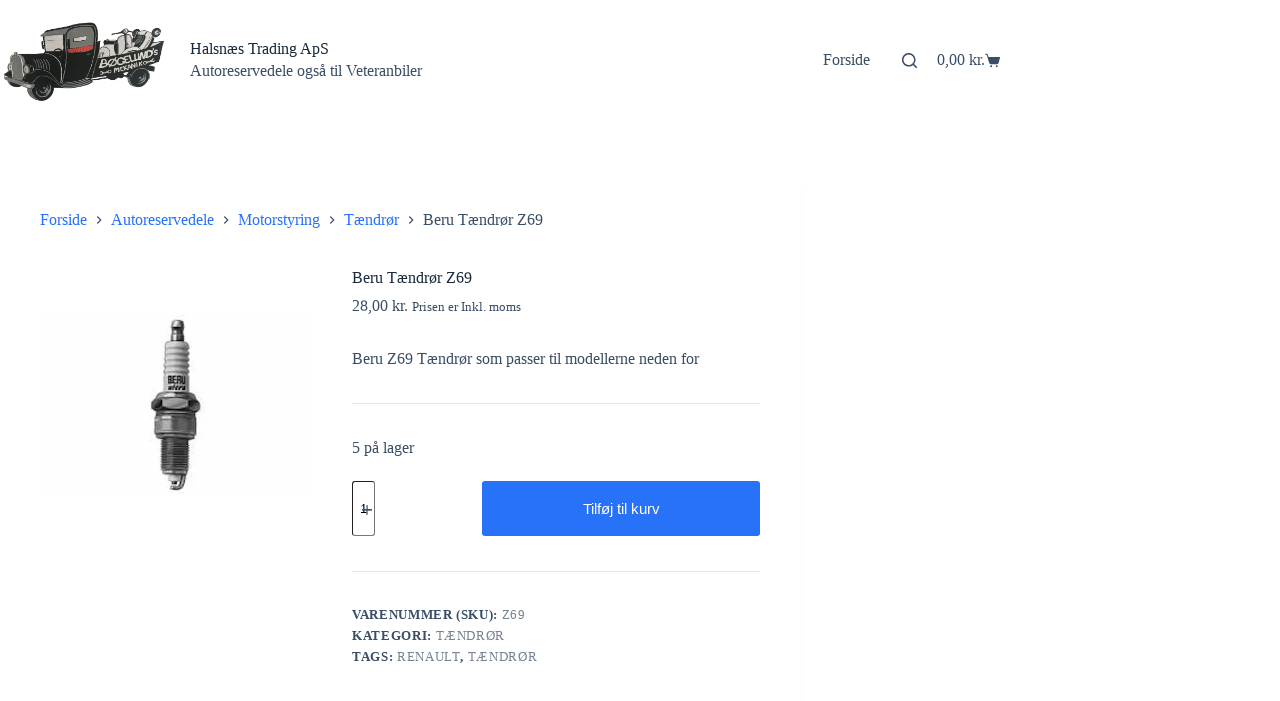

--- FILE ---
content_type: text/html; charset=UTF-8
request_url: https://www.halsnaestrading.dk/vare/beru-taendroer-z69/
body_size: 17931
content:
<!doctype html>
<html lang="da-DK">
<head>
	
	<meta charset="UTF-8">
	<meta name="viewport" content="width=device-width, initial-scale=1, maximum-scale=5, viewport-fit=cover">
	<link rel="profile" href="https://gmpg.org/xfn/11">

	<title>Beru Tændrør Z69 &#8211; Halsnæs Trading ApS</title>
<meta name='robots' content='max-image-preview:large' />
<script>window._wca = window._wca || [];</script>
<link rel='dns-prefetch' href='//stats.wp.com' />
<link rel='preconnect' href='//i0.wp.com' />
<link rel='preconnect' href='//c0.wp.com' />
<link rel="alternate" type="application/rss+xml" title="Halsnæs Trading ApS &raquo; Feed" href="https://www.halsnaestrading.dk/feed/" />
<link rel="alternate" type="application/rss+xml" title="Halsnæs Trading ApS &raquo;-kommentar-feed" href="https://www.halsnaestrading.dk/comments/feed/" />
<link rel="alternate" title="oEmbed (JSON)" type="application/json+oembed" href="https://www.halsnaestrading.dk/wp-json/oembed/1.0/embed?url=https%3A%2F%2Fwww.halsnaestrading.dk%2Fvare%2Fberu-taendroer-z69%2F" />
<link rel="alternate" title="oEmbed (XML)" type="text/xml+oembed" href="https://www.halsnaestrading.dk/wp-json/oembed/1.0/embed?url=https%3A%2F%2Fwww.halsnaestrading.dk%2Fvare%2Fberu-taendroer-z69%2F&#038;format=xml" />
<style id='wp-img-auto-sizes-contain-inline-css'>
img:is([sizes=auto i],[sizes^="auto," i]){contain-intrinsic-size:3000px 1500px}
/*# sourceURL=wp-img-auto-sizes-contain-inline-css */
</style>
<link rel='stylesheet' id='blocksy-dynamic-global-css' href='https://www-static.halsnaestrading.dk/wp-content/uploads/blocksy/css/global.css?media=1732308605?ver=43582' media='all' />
<link rel='stylesheet' id='fluentform-elementor-widget-css' href='https://www.halsnaestrading.dk/wp-content/plugins/fluentform/assets/css/fluent-forms-elementor-widget.css?ver=6.1.14' media='all' />
<link rel='stylesheet' id='wp-block-library-css' href='https://c0.wp.com/c/6.9/wp-includes/css/dist/block-library/style.min.css' media='all' />
<link rel='stylesheet' id='mediaelement-css' href='https://c0.wp.com/c/6.9/wp-includes/js/mediaelement/mediaelementplayer-legacy.min.css' media='all' />
<link rel='stylesheet' id='wp-mediaelement-css' href='https://c0.wp.com/c/6.9/wp-includes/js/mediaelement/wp-mediaelement.min.css' media='all' />
<style id='jetpack-sharing-buttons-style-inline-css'>
.jetpack-sharing-buttons__services-list{display:flex;flex-direction:row;flex-wrap:wrap;gap:0;list-style-type:none;margin:5px;padding:0}.jetpack-sharing-buttons__services-list.has-small-icon-size{font-size:12px}.jetpack-sharing-buttons__services-list.has-normal-icon-size{font-size:16px}.jetpack-sharing-buttons__services-list.has-large-icon-size{font-size:24px}.jetpack-sharing-buttons__services-list.has-huge-icon-size{font-size:36px}@media print{.jetpack-sharing-buttons__services-list{display:none!important}}.editor-styles-wrapper .wp-block-jetpack-sharing-buttons{gap:0;padding-inline-start:0}ul.jetpack-sharing-buttons__services-list.has-background{padding:1.25em 2.375em}
/*# sourceURL=https://www.halsnaestrading.dk/wp-content/plugins/jetpack/_inc/blocks/sharing-buttons/view.css */
</style>
<style id='global-styles-inline-css'>
:root{--wp--preset--aspect-ratio--square: 1;--wp--preset--aspect-ratio--4-3: 4/3;--wp--preset--aspect-ratio--3-4: 3/4;--wp--preset--aspect-ratio--3-2: 3/2;--wp--preset--aspect-ratio--2-3: 2/3;--wp--preset--aspect-ratio--16-9: 16/9;--wp--preset--aspect-ratio--9-16: 9/16;--wp--preset--color--black: #000000;--wp--preset--color--cyan-bluish-gray: #abb8c3;--wp--preset--color--white: #ffffff;--wp--preset--color--pale-pink: #f78da7;--wp--preset--color--vivid-red: #cf2e2e;--wp--preset--color--luminous-vivid-orange: #ff6900;--wp--preset--color--luminous-vivid-amber: #fcb900;--wp--preset--color--light-green-cyan: #7bdcb5;--wp--preset--color--vivid-green-cyan: #00d084;--wp--preset--color--pale-cyan-blue: #8ed1fc;--wp--preset--color--vivid-cyan-blue: #0693e3;--wp--preset--color--vivid-purple: #9b51e0;--wp--preset--color--palette-color-1: var(--theme-palette-color-1, #2872fa);--wp--preset--color--palette-color-2: var(--theme-palette-color-2, #1559ed);--wp--preset--color--palette-color-3: var(--theme-palette-color-3, #3A4F66);--wp--preset--color--palette-color-4: var(--theme-palette-color-4, #192a3d);--wp--preset--color--palette-color-5: var(--theme-palette-color-5, #e1e8ed);--wp--preset--color--palette-color-6: var(--theme-palette-color-6, #f2f5f7);--wp--preset--color--palette-color-7: var(--theme-palette-color-7, #FAFBFC);--wp--preset--color--palette-color-8: var(--theme-palette-color-8, #ffffff);--wp--preset--gradient--vivid-cyan-blue-to-vivid-purple: linear-gradient(135deg,rgb(6,147,227) 0%,rgb(155,81,224) 100%);--wp--preset--gradient--light-green-cyan-to-vivid-green-cyan: linear-gradient(135deg,rgb(122,220,180) 0%,rgb(0,208,130) 100%);--wp--preset--gradient--luminous-vivid-amber-to-luminous-vivid-orange: linear-gradient(135deg,rgb(252,185,0) 0%,rgb(255,105,0) 100%);--wp--preset--gradient--luminous-vivid-orange-to-vivid-red: linear-gradient(135deg,rgb(255,105,0) 0%,rgb(207,46,46) 100%);--wp--preset--gradient--very-light-gray-to-cyan-bluish-gray: linear-gradient(135deg,rgb(238,238,238) 0%,rgb(169,184,195) 100%);--wp--preset--gradient--cool-to-warm-spectrum: linear-gradient(135deg,rgb(74,234,220) 0%,rgb(151,120,209) 20%,rgb(207,42,186) 40%,rgb(238,44,130) 60%,rgb(251,105,98) 80%,rgb(254,248,76) 100%);--wp--preset--gradient--blush-light-purple: linear-gradient(135deg,rgb(255,206,236) 0%,rgb(152,150,240) 100%);--wp--preset--gradient--blush-bordeaux: linear-gradient(135deg,rgb(254,205,165) 0%,rgb(254,45,45) 50%,rgb(107,0,62) 100%);--wp--preset--gradient--luminous-dusk: linear-gradient(135deg,rgb(255,203,112) 0%,rgb(199,81,192) 50%,rgb(65,88,208) 100%);--wp--preset--gradient--pale-ocean: linear-gradient(135deg,rgb(255,245,203) 0%,rgb(182,227,212) 50%,rgb(51,167,181) 100%);--wp--preset--gradient--electric-grass: linear-gradient(135deg,rgb(202,248,128) 0%,rgb(113,206,126) 100%);--wp--preset--gradient--midnight: linear-gradient(135deg,rgb(2,3,129) 0%,rgb(40,116,252) 100%);--wp--preset--gradient--juicy-peach: linear-gradient(to right, #ffecd2 0%, #fcb69f 100%);--wp--preset--gradient--young-passion: linear-gradient(to right, #ff8177 0%, #ff867a 0%, #ff8c7f 21%, #f99185 52%, #cf556c 78%, #b12a5b 100%);--wp--preset--gradient--true-sunset: linear-gradient(to right, #fa709a 0%, #fee140 100%);--wp--preset--gradient--morpheus-den: linear-gradient(to top, #30cfd0 0%, #330867 100%);--wp--preset--gradient--plum-plate: linear-gradient(135deg, #667eea 0%, #764ba2 100%);--wp--preset--gradient--aqua-splash: linear-gradient(15deg, #13547a 0%, #80d0c7 100%);--wp--preset--gradient--love-kiss: linear-gradient(to top, #ff0844 0%, #ffb199 100%);--wp--preset--gradient--new-retrowave: linear-gradient(to top, #3b41c5 0%, #a981bb 49%, #ffc8a9 100%);--wp--preset--gradient--plum-bath: linear-gradient(to top, #cc208e 0%, #6713d2 100%);--wp--preset--gradient--high-flight: linear-gradient(to right, #0acffe 0%, #495aff 100%);--wp--preset--gradient--teen-party: linear-gradient(-225deg, #FF057C 0%, #8D0B93 50%, #321575 100%);--wp--preset--gradient--fabled-sunset: linear-gradient(-225deg, #231557 0%, #44107A 29%, #FF1361 67%, #FFF800 100%);--wp--preset--gradient--arielle-smile: radial-gradient(circle 248px at center, #16d9e3 0%, #30c7ec 47%, #46aef7 100%);--wp--preset--gradient--itmeo-branding: linear-gradient(180deg, #2af598 0%, #009efd 100%);--wp--preset--gradient--deep-blue: linear-gradient(to right, #6a11cb 0%, #2575fc 100%);--wp--preset--gradient--strong-bliss: linear-gradient(to right, #f78ca0 0%, #f9748f 19%, #fd868c 60%, #fe9a8b 100%);--wp--preset--gradient--sweet-period: linear-gradient(to top, #3f51b1 0%, #5a55ae 13%, #7b5fac 25%, #8f6aae 38%, #a86aa4 50%, #cc6b8e 62%, #f18271 75%, #f3a469 87%, #f7c978 100%);--wp--preset--gradient--purple-division: linear-gradient(to top, #7028e4 0%, #e5b2ca 100%);--wp--preset--gradient--cold-evening: linear-gradient(to top, #0c3483 0%, #a2b6df 100%, #6b8cce 100%, #a2b6df 100%);--wp--preset--gradient--mountain-rock: linear-gradient(to right, #868f96 0%, #596164 100%);--wp--preset--gradient--desert-hump: linear-gradient(to top, #c79081 0%, #dfa579 100%);--wp--preset--gradient--ethernal-constance: linear-gradient(to top, #09203f 0%, #537895 100%);--wp--preset--gradient--happy-memories: linear-gradient(-60deg, #ff5858 0%, #f09819 100%);--wp--preset--gradient--grown-early: linear-gradient(to top, #0ba360 0%, #3cba92 100%);--wp--preset--gradient--morning-salad: linear-gradient(-225deg, #B7F8DB 0%, #50A7C2 100%);--wp--preset--gradient--night-call: linear-gradient(-225deg, #AC32E4 0%, #7918F2 48%, #4801FF 100%);--wp--preset--gradient--mind-crawl: linear-gradient(-225deg, #473B7B 0%, #3584A7 51%, #30D2BE 100%);--wp--preset--gradient--angel-care: linear-gradient(-225deg, #FFE29F 0%, #FFA99F 48%, #FF719A 100%);--wp--preset--gradient--juicy-cake: linear-gradient(to top, #e14fad 0%, #f9d423 100%);--wp--preset--gradient--rich-metal: linear-gradient(to right, #d7d2cc 0%, #304352 100%);--wp--preset--gradient--mole-hall: linear-gradient(-20deg, #616161 0%, #9bc5c3 100%);--wp--preset--gradient--cloudy-knoxville: linear-gradient(120deg, #fdfbfb 0%, #ebedee 100%);--wp--preset--gradient--soft-grass: linear-gradient(to top, #c1dfc4 0%, #deecdd 100%);--wp--preset--gradient--saint-petersburg: linear-gradient(135deg, #f5f7fa 0%, #c3cfe2 100%);--wp--preset--gradient--everlasting-sky: linear-gradient(135deg, #fdfcfb 0%, #e2d1c3 100%);--wp--preset--gradient--kind-steel: linear-gradient(-20deg, #e9defa 0%, #fbfcdb 100%);--wp--preset--gradient--over-sun: linear-gradient(60deg, #abecd6 0%, #fbed96 100%);--wp--preset--gradient--premium-white: linear-gradient(to top, #d5d4d0 0%, #d5d4d0 1%, #eeeeec 31%, #efeeec 75%, #e9e9e7 100%);--wp--preset--gradient--clean-mirror: linear-gradient(45deg, #93a5cf 0%, #e4efe9 100%);--wp--preset--gradient--wild-apple: linear-gradient(to top, #d299c2 0%, #fef9d7 100%);--wp--preset--gradient--snow-again: linear-gradient(to top, #e6e9f0 0%, #eef1f5 100%);--wp--preset--gradient--confident-cloud: linear-gradient(to top, #dad4ec 0%, #dad4ec 1%, #f3e7e9 100%);--wp--preset--gradient--glass-water: linear-gradient(to top, #dfe9f3 0%, white 100%);--wp--preset--gradient--perfect-white: linear-gradient(-225deg, #E3FDF5 0%, #FFE6FA 100%);--wp--preset--font-size--small: 13px;--wp--preset--font-size--medium: 20px;--wp--preset--font-size--large: clamp(22px, 1.375rem + ((1vw - 3.2px) * 0.625), 30px);--wp--preset--font-size--x-large: clamp(30px, 1.875rem + ((1vw - 3.2px) * 1.563), 50px);--wp--preset--font-size--xx-large: clamp(45px, 2.813rem + ((1vw - 3.2px) * 2.734), 80px);--wp--preset--spacing--20: 0.44rem;--wp--preset--spacing--30: 0.67rem;--wp--preset--spacing--40: 1rem;--wp--preset--spacing--50: 1.5rem;--wp--preset--spacing--60: 2.25rem;--wp--preset--spacing--70: 3.38rem;--wp--preset--spacing--80: 5.06rem;--wp--preset--shadow--natural: 6px 6px 9px rgba(0, 0, 0, 0.2);--wp--preset--shadow--deep: 12px 12px 50px rgba(0, 0, 0, 0.4);--wp--preset--shadow--sharp: 6px 6px 0px rgba(0, 0, 0, 0.2);--wp--preset--shadow--outlined: 6px 6px 0px -3px rgb(255, 255, 255), 6px 6px rgb(0, 0, 0);--wp--preset--shadow--crisp: 6px 6px 0px rgb(0, 0, 0);}:root { --wp--style--global--content-size: var(--theme-block-max-width);--wp--style--global--wide-size: var(--theme-block-wide-max-width); }:where(body) { margin: 0; }.wp-site-blocks > .alignleft { float: left; margin-right: 2em; }.wp-site-blocks > .alignright { float: right; margin-left: 2em; }.wp-site-blocks > .aligncenter { justify-content: center; margin-left: auto; margin-right: auto; }:where(.wp-site-blocks) > * { margin-block-start: var(--theme-content-spacing); margin-block-end: 0; }:where(.wp-site-blocks) > :first-child { margin-block-start: 0; }:where(.wp-site-blocks) > :last-child { margin-block-end: 0; }:root { --wp--style--block-gap: var(--theme-content-spacing); }:root :where(.is-layout-flow) > :first-child{margin-block-start: 0;}:root :where(.is-layout-flow) > :last-child{margin-block-end: 0;}:root :where(.is-layout-flow) > *{margin-block-start: var(--theme-content-spacing);margin-block-end: 0;}:root :where(.is-layout-constrained) > :first-child{margin-block-start: 0;}:root :where(.is-layout-constrained) > :last-child{margin-block-end: 0;}:root :where(.is-layout-constrained) > *{margin-block-start: var(--theme-content-spacing);margin-block-end: 0;}:root :where(.is-layout-flex){gap: var(--theme-content-spacing);}:root :where(.is-layout-grid){gap: var(--theme-content-spacing);}.is-layout-flow > .alignleft{float: left;margin-inline-start: 0;margin-inline-end: 2em;}.is-layout-flow > .alignright{float: right;margin-inline-start: 2em;margin-inline-end: 0;}.is-layout-flow > .aligncenter{margin-left: auto !important;margin-right: auto !important;}.is-layout-constrained > .alignleft{float: left;margin-inline-start: 0;margin-inline-end: 2em;}.is-layout-constrained > .alignright{float: right;margin-inline-start: 2em;margin-inline-end: 0;}.is-layout-constrained > .aligncenter{margin-left: auto !important;margin-right: auto !important;}.is-layout-constrained > :where(:not(.alignleft):not(.alignright):not(.alignfull)){max-width: var(--wp--style--global--content-size);margin-left: auto !important;margin-right: auto !important;}.is-layout-constrained > .alignwide{max-width: var(--wp--style--global--wide-size);}body .is-layout-flex{display: flex;}.is-layout-flex{flex-wrap: wrap;align-items: center;}.is-layout-flex > :is(*, div){margin: 0;}body .is-layout-grid{display: grid;}.is-layout-grid > :is(*, div){margin: 0;}body{padding-top: 0px;padding-right: 0px;padding-bottom: 0px;padding-left: 0px;}:root :where(.wp-element-button, .wp-block-button__link){font-style: inherit;font-weight: inherit;letter-spacing: inherit;text-transform: inherit;}.has-black-color{color: var(--wp--preset--color--black) !important;}.has-cyan-bluish-gray-color{color: var(--wp--preset--color--cyan-bluish-gray) !important;}.has-white-color{color: var(--wp--preset--color--white) !important;}.has-pale-pink-color{color: var(--wp--preset--color--pale-pink) !important;}.has-vivid-red-color{color: var(--wp--preset--color--vivid-red) !important;}.has-luminous-vivid-orange-color{color: var(--wp--preset--color--luminous-vivid-orange) !important;}.has-luminous-vivid-amber-color{color: var(--wp--preset--color--luminous-vivid-amber) !important;}.has-light-green-cyan-color{color: var(--wp--preset--color--light-green-cyan) !important;}.has-vivid-green-cyan-color{color: var(--wp--preset--color--vivid-green-cyan) !important;}.has-pale-cyan-blue-color{color: var(--wp--preset--color--pale-cyan-blue) !important;}.has-vivid-cyan-blue-color{color: var(--wp--preset--color--vivid-cyan-blue) !important;}.has-vivid-purple-color{color: var(--wp--preset--color--vivid-purple) !important;}.has-palette-color-1-color{color: var(--wp--preset--color--palette-color-1) !important;}.has-palette-color-2-color{color: var(--wp--preset--color--palette-color-2) !important;}.has-palette-color-3-color{color: var(--wp--preset--color--palette-color-3) !important;}.has-palette-color-4-color{color: var(--wp--preset--color--palette-color-4) !important;}.has-palette-color-5-color{color: var(--wp--preset--color--palette-color-5) !important;}.has-palette-color-6-color{color: var(--wp--preset--color--palette-color-6) !important;}.has-palette-color-7-color{color: var(--wp--preset--color--palette-color-7) !important;}.has-palette-color-8-color{color: var(--wp--preset--color--palette-color-8) !important;}.has-black-background-color{background-color: var(--wp--preset--color--black) !important;}.has-cyan-bluish-gray-background-color{background-color: var(--wp--preset--color--cyan-bluish-gray) !important;}.has-white-background-color{background-color: var(--wp--preset--color--white) !important;}.has-pale-pink-background-color{background-color: var(--wp--preset--color--pale-pink) !important;}.has-vivid-red-background-color{background-color: var(--wp--preset--color--vivid-red) !important;}.has-luminous-vivid-orange-background-color{background-color: var(--wp--preset--color--luminous-vivid-orange) !important;}.has-luminous-vivid-amber-background-color{background-color: var(--wp--preset--color--luminous-vivid-amber) !important;}.has-light-green-cyan-background-color{background-color: var(--wp--preset--color--light-green-cyan) !important;}.has-vivid-green-cyan-background-color{background-color: var(--wp--preset--color--vivid-green-cyan) !important;}.has-pale-cyan-blue-background-color{background-color: var(--wp--preset--color--pale-cyan-blue) !important;}.has-vivid-cyan-blue-background-color{background-color: var(--wp--preset--color--vivid-cyan-blue) !important;}.has-vivid-purple-background-color{background-color: var(--wp--preset--color--vivid-purple) !important;}.has-palette-color-1-background-color{background-color: var(--wp--preset--color--palette-color-1) !important;}.has-palette-color-2-background-color{background-color: var(--wp--preset--color--palette-color-2) !important;}.has-palette-color-3-background-color{background-color: var(--wp--preset--color--palette-color-3) !important;}.has-palette-color-4-background-color{background-color: var(--wp--preset--color--palette-color-4) !important;}.has-palette-color-5-background-color{background-color: var(--wp--preset--color--palette-color-5) !important;}.has-palette-color-6-background-color{background-color: var(--wp--preset--color--palette-color-6) !important;}.has-palette-color-7-background-color{background-color: var(--wp--preset--color--palette-color-7) !important;}.has-palette-color-8-background-color{background-color: var(--wp--preset--color--palette-color-8) !important;}.has-black-border-color{border-color: var(--wp--preset--color--black) !important;}.has-cyan-bluish-gray-border-color{border-color: var(--wp--preset--color--cyan-bluish-gray) !important;}.has-white-border-color{border-color: var(--wp--preset--color--white) !important;}.has-pale-pink-border-color{border-color: var(--wp--preset--color--pale-pink) !important;}.has-vivid-red-border-color{border-color: var(--wp--preset--color--vivid-red) !important;}.has-luminous-vivid-orange-border-color{border-color: var(--wp--preset--color--luminous-vivid-orange) !important;}.has-luminous-vivid-amber-border-color{border-color: var(--wp--preset--color--luminous-vivid-amber) !important;}.has-light-green-cyan-border-color{border-color: var(--wp--preset--color--light-green-cyan) !important;}.has-vivid-green-cyan-border-color{border-color: var(--wp--preset--color--vivid-green-cyan) !important;}.has-pale-cyan-blue-border-color{border-color: var(--wp--preset--color--pale-cyan-blue) !important;}.has-vivid-cyan-blue-border-color{border-color: var(--wp--preset--color--vivid-cyan-blue) !important;}.has-vivid-purple-border-color{border-color: var(--wp--preset--color--vivid-purple) !important;}.has-palette-color-1-border-color{border-color: var(--wp--preset--color--palette-color-1) !important;}.has-palette-color-2-border-color{border-color: var(--wp--preset--color--palette-color-2) !important;}.has-palette-color-3-border-color{border-color: var(--wp--preset--color--palette-color-3) !important;}.has-palette-color-4-border-color{border-color: var(--wp--preset--color--palette-color-4) !important;}.has-palette-color-5-border-color{border-color: var(--wp--preset--color--palette-color-5) !important;}.has-palette-color-6-border-color{border-color: var(--wp--preset--color--palette-color-6) !important;}.has-palette-color-7-border-color{border-color: var(--wp--preset--color--palette-color-7) !important;}.has-palette-color-8-border-color{border-color: var(--wp--preset--color--palette-color-8) !important;}.has-vivid-cyan-blue-to-vivid-purple-gradient-background{background: var(--wp--preset--gradient--vivid-cyan-blue-to-vivid-purple) !important;}.has-light-green-cyan-to-vivid-green-cyan-gradient-background{background: var(--wp--preset--gradient--light-green-cyan-to-vivid-green-cyan) !important;}.has-luminous-vivid-amber-to-luminous-vivid-orange-gradient-background{background: var(--wp--preset--gradient--luminous-vivid-amber-to-luminous-vivid-orange) !important;}.has-luminous-vivid-orange-to-vivid-red-gradient-background{background: var(--wp--preset--gradient--luminous-vivid-orange-to-vivid-red) !important;}.has-very-light-gray-to-cyan-bluish-gray-gradient-background{background: var(--wp--preset--gradient--very-light-gray-to-cyan-bluish-gray) !important;}.has-cool-to-warm-spectrum-gradient-background{background: var(--wp--preset--gradient--cool-to-warm-spectrum) !important;}.has-blush-light-purple-gradient-background{background: var(--wp--preset--gradient--blush-light-purple) !important;}.has-blush-bordeaux-gradient-background{background: var(--wp--preset--gradient--blush-bordeaux) !important;}.has-luminous-dusk-gradient-background{background: var(--wp--preset--gradient--luminous-dusk) !important;}.has-pale-ocean-gradient-background{background: var(--wp--preset--gradient--pale-ocean) !important;}.has-electric-grass-gradient-background{background: var(--wp--preset--gradient--electric-grass) !important;}.has-midnight-gradient-background{background: var(--wp--preset--gradient--midnight) !important;}.has-juicy-peach-gradient-background{background: var(--wp--preset--gradient--juicy-peach) !important;}.has-young-passion-gradient-background{background: var(--wp--preset--gradient--young-passion) !important;}.has-true-sunset-gradient-background{background: var(--wp--preset--gradient--true-sunset) !important;}.has-morpheus-den-gradient-background{background: var(--wp--preset--gradient--morpheus-den) !important;}.has-plum-plate-gradient-background{background: var(--wp--preset--gradient--plum-plate) !important;}.has-aqua-splash-gradient-background{background: var(--wp--preset--gradient--aqua-splash) !important;}.has-love-kiss-gradient-background{background: var(--wp--preset--gradient--love-kiss) !important;}.has-new-retrowave-gradient-background{background: var(--wp--preset--gradient--new-retrowave) !important;}.has-plum-bath-gradient-background{background: var(--wp--preset--gradient--plum-bath) !important;}.has-high-flight-gradient-background{background: var(--wp--preset--gradient--high-flight) !important;}.has-teen-party-gradient-background{background: var(--wp--preset--gradient--teen-party) !important;}.has-fabled-sunset-gradient-background{background: var(--wp--preset--gradient--fabled-sunset) !important;}.has-arielle-smile-gradient-background{background: var(--wp--preset--gradient--arielle-smile) !important;}.has-itmeo-branding-gradient-background{background: var(--wp--preset--gradient--itmeo-branding) !important;}.has-deep-blue-gradient-background{background: var(--wp--preset--gradient--deep-blue) !important;}.has-strong-bliss-gradient-background{background: var(--wp--preset--gradient--strong-bliss) !important;}.has-sweet-period-gradient-background{background: var(--wp--preset--gradient--sweet-period) !important;}.has-purple-division-gradient-background{background: var(--wp--preset--gradient--purple-division) !important;}.has-cold-evening-gradient-background{background: var(--wp--preset--gradient--cold-evening) !important;}.has-mountain-rock-gradient-background{background: var(--wp--preset--gradient--mountain-rock) !important;}.has-desert-hump-gradient-background{background: var(--wp--preset--gradient--desert-hump) !important;}.has-ethernal-constance-gradient-background{background: var(--wp--preset--gradient--ethernal-constance) !important;}.has-happy-memories-gradient-background{background: var(--wp--preset--gradient--happy-memories) !important;}.has-grown-early-gradient-background{background: var(--wp--preset--gradient--grown-early) !important;}.has-morning-salad-gradient-background{background: var(--wp--preset--gradient--morning-salad) !important;}.has-night-call-gradient-background{background: var(--wp--preset--gradient--night-call) !important;}.has-mind-crawl-gradient-background{background: var(--wp--preset--gradient--mind-crawl) !important;}.has-angel-care-gradient-background{background: var(--wp--preset--gradient--angel-care) !important;}.has-juicy-cake-gradient-background{background: var(--wp--preset--gradient--juicy-cake) !important;}.has-rich-metal-gradient-background{background: var(--wp--preset--gradient--rich-metal) !important;}.has-mole-hall-gradient-background{background: var(--wp--preset--gradient--mole-hall) !important;}.has-cloudy-knoxville-gradient-background{background: var(--wp--preset--gradient--cloudy-knoxville) !important;}.has-soft-grass-gradient-background{background: var(--wp--preset--gradient--soft-grass) !important;}.has-saint-petersburg-gradient-background{background: var(--wp--preset--gradient--saint-petersburg) !important;}.has-everlasting-sky-gradient-background{background: var(--wp--preset--gradient--everlasting-sky) !important;}.has-kind-steel-gradient-background{background: var(--wp--preset--gradient--kind-steel) !important;}.has-over-sun-gradient-background{background: var(--wp--preset--gradient--over-sun) !important;}.has-premium-white-gradient-background{background: var(--wp--preset--gradient--premium-white) !important;}.has-clean-mirror-gradient-background{background: var(--wp--preset--gradient--clean-mirror) !important;}.has-wild-apple-gradient-background{background: var(--wp--preset--gradient--wild-apple) !important;}.has-snow-again-gradient-background{background: var(--wp--preset--gradient--snow-again) !important;}.has-confident-cloud-gradient-background{background: var(--wp--preset--gradient--confident-cloud) !important;}.has-glass-water-gradient-background{background: var(--wp--preset--gradient--glass-water) !important;}.has-perfect-white-gradient-background{background: var(--wp--preset--gradient--perfect-white) !important;}.has-small-font-size{font-size: var(--wp--preset--font-size--small) !important;}.has-medium-font-size{font-size: var(--wp--preset--font-size--medium) !important;}.has-large-font-size{font-size: var(--wp--preset--font-size--large) !important;}.has-x-large-font-size{font-size: var(--wp--preset--font-size--x-large) !important;}.has-xx-large-font-size{font-size: var(--wp--preset--font-size--xx-large) !important;}
:root :where(.wp-block-pullquote){font-size: clamp(0.984em, 0.984rem + ((1vw - 0.2em) * 0.645), 1.5em);line-height: 1.6;}
/*# sourceURL=global-styles-inline-css */
</style>
<style id='woocommerce-inline-inline-css'>
.woocommerce form .form-row .required { visibility: visible; }
/*# sourceURL=woocommerce-inline-inline-css */
</style>
<link rel='stylesheet' id='bookly-ladda.min.css-css' href='https://www.halsnaestrading.dk/wp-content/plugins/bookly-responsive-appointment-booking-tool/frontend/resources/css/ladda.min.css?ver=26.7' media='all' />
<link rel='stylesheet' id='bookly-tailwind.css-css' href='https://www.halsnaestrading.dk/wp-content/plugins/bookly-responsive-appointment-booking-tool/backend/resources/tailwind/tailwind.css?ver=26.7' media='all' />
<link rel='stylesheet' id='bookly-modern-booking-form-calendar.css-css' href='https://www.halsnaestrading.dk/wp-content/plugins/bookly-responsive-appointment-booking-tool/frontend/resources/css/modern-booking-form-calendar.css?ver=26.7' media='all' />
<link rel='stylesheet' id='bookly-bootstrap-icons.min.css-css' href='https://www.halsnaestrading.dk/wp-content/plugins/bookly-responsive-appointment-booking-tool/frontend/resources/css/bootstrap-icons.min.css?ver=26.7' media='all' />
<link rel='stylesheet' id='bookly-intlTelInput.css-css' href='https://www.halsnaestrading.dk/wp-content/plugins/bookly-responsive-appointment-booking-tool/frontend/resources/css/intlTelInput.css?ver=26.7' media='all' />
<link rel='stylesheet' id='bookly-bookly-main.css-css' href='https://www.halsnaestrading.dk/wp-content/plugins/bookly-responsive-appointment-booking-tool/frontend/resources/css/bookly-main.css?ver=26.7' media='all' />
<link rel='stylesheet' id='ct-main-styles-css' href='https://www.halsnaestrading.dk/wp-content/themes/blocksy/static/bundle/main.min.css?ver=2.1.25' media='all' />
<link rel='stylesheet' id='ct-woocommerce-styles-css' href='https://www.halsnaestrading.dk/wp-content/themes/blocksy/static/bundle/woocommerce.min.css?ver=2.1.25' media='all' />
<link rel='stylesheet' id='ct-page-title-styles-css' href='https://www.halsnaestrading.dk/wp-content/themes/blocksy/static/bundle/page-title.min.css?ver=2.1.25' media='all' />
<link rel='stylesheet' id='ct-elementor-styles-css' href='https://www.halsnaestrading.dk/wp-content/themes/blocksy/static/bundle/elementor-frontend.min.css?ver=2.1.25' media='all' />
<link rel='stylesheet' id='ct-elementor-woocommerce-styles-css' href='https://www.halsnaestrading.dk/wp-content/themes/blocksy/static/bundle/elementor-woocommerce-frontend.min.css?ver=2.1.25' media='all' />
<link rel='stylesheet' id='ct-flexy-styles-css' href='https://www.halsnaestrading.dk/wp-content/themes/blocksy/static/bundle/flexy.min.css?ver=2.1.25' media='all' />
<script src="https://c0.wp.com/c/6.9/wp-includes/js/jquery/jquery.min.js" id="jquery-core-js"></script>
<script src="https://c0.wp.com/c/6.9/wp-includes/js/jquery/jquery-migrate.min.js" id="jquery-migrate-js"></script>
<script src="https://c0.wp.com/p/woocommerce/10.4.3/assets/js/jquery-blockui/jquery.blockUI.min.js" id="wc-jquery-blockui-js" defer data-wp-strategy="defer"></script>
<script id="wc-add-to-cart-js-extra">
var wc_add_to_cart_params = {"ajax_url":"/wp-admin/admin-ajax.php","wc_ajax_url":"/?wc-ajax=%%endpoint%%","i18n_view_cart":"Se kurv","cart_url":"https://www.halsnaestrading.dk/kurv/","is_cart":"","cart_redirect_after_add":"no"};
//# sourceURL=wc-add-to-cart-js-extra
</script>
<script src="https://c0.wp.com/p/woocommerce/10.4.3/assets/js/frontend/add-to-cart.min.js" id="wc-add-to-cart-js" defer data-wp-strategy="defer"></script>
<script src="https://c0.wp.com/p/woocommerce/10.4.3/assets/js/zoom/jquery.zoom.min.js" id="wc-zoom-js" defer data-wp-strategy="defer"></script>
<script id="wc-single-product-js-extra">
var wc_single_product_params = {"i18n_required_rating_text":"V\u00e6lg venligst en bed\u00f8mmelse","i18n_rating_options":["1 ud af 5 stjerner","2 ud af 5 stjerner","3 ud af 5 stjerner","4 ud af 5 stjerner","5 ud af 5 stjerner"],"i18n_product_gallery_trigger_text":"Se billedgalleri i fuld sk\u00e6rm","review_rating_required":"yes","flexslider":{"rtl":false,"animation":"slide","smoothHeight":true,"directionNav":false,"controlNav":"thumbnails","slideshow":false,"animationSpeed":500,"animationLoop":false,"allowOneSlide":false},"zoom_enabled":"1","zoom_options":[],"photoswipe_enabled":"","photoswipe_options":{"shareEl":false,"closeOnScroll":false,"history":false,"hideAnimationDuration":0,"showAnimationDuration":0},"flexslider_enabled":""};
//# sourceURL=wc-single-product-js-extra
</script>
<script src="https://c0.wp.com/p/woocommerce/10.4.3/assets/js/frontend/single-product.min.js" id="wc-single-product-js" defer data-wp-strategy="defer"></script>
<script src="https://c0.wp.com/p/woocommerce/10.4.3/assets/js/js-cookie/js.cookie.min.js" id="wc-js-cookie-js" defer data-wp-strategy="defer"></script>
<script id="woocommerce-js-extra">
var woocommerce_params = {"ajax_url":"/wp-admin/admin-ajax.php","wc_ajax_url":"/?wc-ajax=%%endpoint%%","i18n_password_show":"Vis adgangskode","i18n_password_hide":"Skjul adgangskode"};
//# sourceURL=woocommerce-js-extra
</script>
<script src="https://c0.wp.com/p/woocommerce/10.4.3/assets/js/frontend/woocommerce.min.js" id="woocommerce-js" defer data-wp-strategy="defer"></script>
<script src="https://www.halsnaestrading.dk/wp-content/plugins/bookly-responsive-appointment-booking-tool/frontend/resources/js/spin.min.js?ver=26.7" id="bookly-spin.min.js-js"></script>
<script id="bookly-globals-js-extra">
var BooklyL10nGlobal = {"csrf_token":"3373832219","ajax_url_backend":"https://www.halsnaestrading.dk/wp-admin/admin-ajax.php","ajax_url_frontend":"https://www.halsnaestrading.dk/wp-admin/admin-ajax.php","mjsTimeFormat":"HH:mm","datePicker":{"format":"D. MMMM YYYY","monthNames":["januar","februar","marts","april","maj","juni","juli","august","september","oktober","november","december"],"daysOfWeek":["s\u00f8n","man","tirs","ons","tors","fre","l\u00f8r"],"firstDay":1,"monthNamesShort":["jan","feb","mar","apr","maj","jun","jul","aug","sep","okt","nov","dec"],"dayNames":["s\u00f8ndag","mandag","tirsdag","onsdag","torsdag","fredag","l\u00f8rdag"],"dayNamesShort":["s\u00f8n","man","tirs","ons","tors","fre","l\u00f8r"],"meridiem":{"am":"am","pm":"pm","AM":"AM","PM":"PM"}},"dateRange":{"format":"D. MMMM YYYY","applyLabel":"Apply","cancelLabel":"Cancel","fromLabel":"From","toLabel":"To","customRangeLabel":"Custom range","tomorrow":"Tomorrow","today":"Today","anyTime":"Any time","yesterday":"Yesterday","last_7":"Last 7 days","last_30":"Last 30 days","next_7":"Next 7 days","next_30":"Next 30 days","thisMonth":"This month","nextMonth":"Next month","lastMonth":"Last month","firstDay":1},"l10n":{"apply":"Apply","cancel":"Cancel","areYouSure":"Are you sure?"},"addons":[],"cloud_products":"","data":{}};
//# sourceURL=bookly-globals-js-extra
</script>
<script src="https://www.halsnaestrading.dk/wp-content/plugins/bookly-responsive-appointment-booking-tool/frontend/resources/js/ladda.min.js?ver=26.7" id="bookly-ladda.min.js-js"></script>
<script src="https://www.halsnaestrading.dk/wp-content/plugins/bookly-responsive-appointment-booking-tool/backend/resources/js/moment.min.js?ver=26.7" id="bookly-moment.min.js-js"></script>
<script src="https://www.halsnaestrading.dk/wp-content/plugins/bookly-responsive-appointment-booking-tool/frontend/resources/js/hammer.min.js?ver=26.7" id="bookly-hammer.min.js-js"></script>
<script src="https://www.halsnaestrading.dk/wp-content/plugins/bookly-responsive-appointment-booking-tool/frontend/resources/js/jquery.hammer.min.js?ver=26.7" id="bookly-jquery.hammer.min.js-js"></script>
<script src="https://www.halsnaestrading.dk/wp-content/plugins/bookly-responsive-appointment-booking-tool/frontend/resources/js/qrcode.js?ver=26.7" id="bookly-qrcode.js-js"></script>
<script id="bookly-bookly.min.js-js-extra">
var BooklyL10n = {"ajaxurl":"https://www.halsnaestrading.dk/wp-admin/admin-ajax.php","csrf_token":"3373832219","months":["januar","februar","marts","april","maj","juni","juli","august","september","oktober","november","december"],"days":["s\u00f8ndag","mandag","tirsdag","onsdag","torsdag","fredag","l\u00f8rdag"],"daysShort":["s\u00f8n","man","tirs","ons","tors","fre","l\u00f8r"],"monthsShort":["jan","feb","mar","apr","maj","jun","jul","aug","sep","okt","nov","dec"],"show_more":"Show more","sessionHasExpired":"Your session has expired. Please press \"Ok\" to refresh the page"};
//# sourceURL=bookly-bookly.min.js-js-extra
</script>
<script src="https://www.halsnaestrading.dk/wp-content/plugins/bookly-responsive-appointment-booking-tool/frontend/resources/js/bookly.min.js?ver=26.7" id="bookly-bookly.min.js-js"></script>
<script src="https://www.halsnaestrading.dk/wp-content/plugins/bookly-responsive-appointment-booking-tool/frontend/resources/js/intlTelInput.min.js?ver=26.7" id="bookly-intlTelInput.min.js-js"></script>
<script id="wc-cart-fragments-js-extra">
var wc_cart_fragments_params = {"ajax_url":"/wp-admin/admin-ajax.php","wc_ajax_url":"/?wc-ajax=%%endpoint%%","cart_hash_key":"wc_cart_hash_c723aa4361f2c03210fdca39732cd9cb","fragment_name":"wc_fragments_c723aa4361f2c03210fdca39732cd9cb","request_timeout":"5000"};
//# sourceURL=wc-cart-fragments-js-extra
</script>
<script src="https://c0.wp.com/p/woocommerce/10.4.3/assets/js/frontend/cart-fragments.min.js" id="wc-cart-fragments-js" defer data-wp-strategy="defer"></script>
<script src="https://stats.wp.com/s-202606.js" id="woocommerce-analytics-js" defer data-wp-strategy="defer"></script>
<link rel="https://api.w.org/" href="https://www.halsnaestrading.dk/wp-json/" /><link rel="alternate" title="JSON" type="application/json" href="https://www.halsnaestrading.dk/wp-json/wp/v2/product/2711" /><link rel="EditURI" type="application/rsd+xml" title="RSD" href="https://www.halsnaestrading.dk/xmlrpc.php?rsd" />
<meta name="generator" content="WordPress 6.9" />
<meta name="generator" content="WooCommerce 10.4.3" />
<link rel="canonical" href="https://www.halsnaestrading.dk/vare/beru-taendroer-z69/" />
<link rel='shortlink' href='https://www.halsnaestrading.dk/?p=2711' />
	<style>img#wpstats{display:none}</style>
		<noscript><link rel='stylesheet' href='https://www.halsnaestrading.dk/wp-content/themes/blocksy/static/bundle/no-scripts.min.css' type='text/css'></noscript>
	<noscript><style>.woocommerce-product-gallery{ opacity: 1 !important; }</style></noscript>
	<meta name="generator" content="Elementor 3.34.3; features: additional_custom_breakpoints; settings: css_print_method-external, google_font-enabled, font_display-swap">
<style>.recentcomments a{display:inline !important;padding:0 !important;margin:0 !important;}</style><meta name="description" content="Beru Z69 Tændrør som passer til modellerne neden for" />
			<style>
				.e-con.e-parent:nth-of-type(n+4):not(.e-lazyloaded):not(.e-no-lazyload),
				.e-con.e-parent:nth-of-type(n+4):not(.e-lazyloaded):not(.e-no-lazyload) * {
					background-image: none !important;
				}
				@media screen and (max-height: 1024px) {
					.e-con.e-parent:nth-of-type(n+3):not(.e-lazyloaded):not(.e-no-lazyload),
					.e-con.e-parent:nth-of-type(n+3):not(.e-lazyloaded):not(.e-no-lazyload) * {
						background-image: none !important;
					}
				}
				@media screen and (max-height: 640px) {
					.e-con.e-parent:nth-of-type(n+2):not(.e-lazyloaded):not(.e-no-lazyload),
					.e-con.e-parent:nth-of-type(n+2):not(.e-lazyloaded):not(.e-no-lazyload) * {
						background-image: none !important;
					}
				}
			</style>
			<link rel="icon" href="https://i0.wp.com/www.halsnaestrading.dk/wp-content/uploads/2022/11/cropped-HT-Logo1.jpg?fit=32%2C32&#038;ssl=1" sizes="32x32" />
<link rel="icon" href="https://i0.wp.com/www.halsnaestrading.dk/wp-content/uploads/2022/11/cropped-HT-Logo1.jpg?fit=192%2C192&#038;ssl=1" sizes="192x192" />
<link rel="apple-touch-icon" href="https://i0.wp.com/www.halsnaestrading.dk/wp-content/uploads/2022/11/cropped-HT-Logo1.jpg?fit=180%2C180&#038;ssl=1" />
<meta name="msapplication-TileImage" content="https://i0.wp.com/www.halsnaestrading.dk/wp-content/uploads/2022/11/cropped-HT-Logo1.jpg?fit=270%2C270&#038;ssl=1" />
	</head>


<body class="wp-singular product-template-default single single-product postid-2711 wp-custom-logo wp-embed-responsive wp-theme-blocksy theme-blocksy woocommerce woocommerce-page woocommerce-no-js elementor-default elementor-kit-255 ct-elementor-default-template" data-link="type-2" data-prefix="product" data-header="type-1" data-footer="type-1" itemscope="itemscope" itemtype="https://schema.org/WebPage">

<a class="skip-link screen-reader-text" href="#main">Fortsæt til indhold</a><div class="ct-drawer-canvas" data-location="start">
		<div id="search-modal" class="ct-panel" data-behaviour="modal" role="dialog" aria-label="Popup søgefelt" inert>
			<div class="ct-panel-actions">
				<button class="ct-toggle-close" data-type="type-1" aria-label="Lukke søgevinduet">
					<svg class="ct-icon" width="12" height="12" viewBox="0 0 15 15"><path d="M1 15a1 1 0 01-.71-.29 1 1 0 010-1.41l5.8-5.8-5.8-5.8A1 1 0 011.7.29l5.8 5.8 5.8-5.8a1 1 0 011.41 1.41l-5.8 5.8 5.8 5.8a1 1 0 01-1.41 1.41l-5.8-5.8-5.8 5.8A1 1 0 011 15z"/></svg>				</button>
			</div>

			<div class="ct-panel-content">
				

<form role="search" method="get" class="ct-search-form"  action="https://www.halsnaestrading.dk/" aria-haspopup="listbox" data-live-results="thumbs">

	<input
		type="search" class="modal-field"		placeholder="Søg"
		value=""
		name="s"
		autocomplete="off"
		title="Søg efter..."
		aria-label="Søg efter..."
			>

	<div class="ct-search-form-controls">
		
		<button type="submit" class="wp-element-button" data-button="icon" aria-label="søgeknappen">
			<svg class="ct-icon ct-search-button-content" aria-hidden="true" width="15" height="15" viewBox="0 0 15 15"><path d="M14.8,13.7L12,11c0.9-1.2,1.5-2.6,1.5-4.2c0-3.7-3-6.8-6.8-6.8S0,3,0,6.8s3,6.8,6.8,6.8c1.6,0,3.1-0.6,4.2-1.5l2.8,2.8c0.1,0.1,0.3,0.2,0.5,0.2s0.4-0.1,0.5-0.2C15.1,14.5,15.1,14,14.8,13.7z M1.5,6.8c0-2.9,2.4-5.2,5.2-5.2S12,3.9,12,6.8S9.6,12,6.8,12S1.5,9.6,1.5,6.8z"/></svg>
			<span class="ct-ajax-loader">
				<svg viewBox="0 0 24 24">
					<circle cx="12" cy="12" r="10" opacity="0.2" fill="none" stroke="currentColor" stroke-miterlimit="10" stroke-width="2"/>

					<path d="m12,2c5.52,0,10,4.48,10,10" fill="none" stroke="currentColor" stroke-linecap="round" stroke-miterlimit="10" stroke-width="2">
						<animateTransform
							attributeName="transform"
							attributeType="XML"
							type="rotate"
							dur="0.6s"
							from="0 12 12"
							to="360 12 12"
							repeatCount="indefinite"
						/>
					</path>
				</svg>
			</span>
		</button>

		
					<input type="hidden" name="ct_post_type" value="post:page:product">
		
		

			</div>

			<div class="screen-reader-text" aria-live="polite" role="status">
			Ingen resultater		</div>
	
</form>


			</div>
		</div>

		<div id="offcanvas" class="ct-panel ct-header" data-behaviour="right-side" role="dialog" aria-label="Offcanvas sidebar" inert=""><div class="ct-panel-inner">
		<div class="ct-panel-actions">
			
			<button class="ct-toggle-close" data-type="type-1" aria-label="Luk skuffen">
				<svg class="ct-icon" width="12" height="12" viewBox="0 0 15 15"><path d="M1 15a1 1 0 01-.71-.29 1 1 0 010-1.41l5.8-5.8-5.8-5.8A1 1 0 011.7.29l5.8 5.8 5.8-5.8a1 1 0 011.41 1.41l-5.8 5.8 5.8 5.8a1 1 0 01-1.41 1.41l-5.8-5.8-5.8 5.8A1 1 0 011 15z"/></svg>
			</button>
		</div>
		<div class="ct-panel-content" data-device="desktop"><div class="ct-panel-content-inner"></div></div><div class="ct-panel-content" data-device="mobile"><div class="ct-panel-content-inner">
<nav
	class="mobile-menu menu-container"
	data-id="mobile-menu" data-interaction="click" data-toggle-type="type-1" data-submenu-dots="yes"	aria-label="Topmenu">

	<ul id="menu-topmenu-1" class=""><li class="menu-item menu-item-type-custom menu-item-object-custom menu-item-home menu-item-238"><a href="https://www.halsnaestrading.dk" class="ct-menu-link">Forside</a></li>
</ul></nav>

</div></div></div></div></div>
<div id="main-container">
	<header id="header" class="ct-header" data-id="type-1" itemscope="" itemtype="https://schema.org/WPHeader"><div data-device="desktop"><div data-row="middle" data-column-set="2"><div class="ct-container"><div data-column="start" data-placements="1"><div data-items="primary">
<div	class="site-branding"
	data-id="logo"	data-logo="left"	itemscope="itemscope" itemtype="https://schema.org/Organization">

			<a href="https://www.halsnaestrading.dk/" class="site-logo-container" rel="home" itemprop="url" ><img fetchpriority="high" width="2560" height="1325" src="https://i0.wp.com/www.halsnaestrading.dk/wp-content/uploads/2022/11/Logo-scaled.jpg?fit=2560%2C1325&amp;ssl=1" class="default-logo" alt="Logo" decoding="async" srcset="https://i0.wp.com/www.halsnaestrading.dk/wp-content/uploads/2022/11/Logo-scaled.jpg?w=2560&amp;ssl=1 2560w, https://i0.wp.com/www.halsnaestrading.dk/wp-content/uploads/2022/11/Logo-scaled.jpg?resize=300%2C155&amp;ssl=1 300w, https://i0.wp.com/www.halsnaestrading.dk/wp-content/uploads/2022/11/Logo-scaled.jpg?resize=1024%2C530&amp;ssl=1 1024w, https://i0.wp.com/www.halsnaestrading.dk/wp-content/uploads/2022/11/Logo-scaled.jpg?resize=768%2C398&amp;ssl=1 768w, https://i0.wp.com/www.halsnaestrading.dk/wp-content/uploads/2022/11/Logo-scaled.jpg?resize=1536%2C795&amp;ssl=1 1536w, https://i0.wp.com/www.halsnaestrading.dk/wp-content/uploads/2022/11/Logo-scaled.jpg?resize=2048%2C1060&amp;ssl=1 2048w, https://i0.wp.com/www.halsnaestrading.dk/wp-content/uploads/2022/11/Logo-scaled.jpg?resize=1320%2C683&amp;ssl=1 1320w, https://i0.wp.com/www.halsnaestrading.dk/wp-content/uploads/2022/11/Logo-scaled.jpg?resize=600%2C311&amp;ssl=1 600w" sizes="(max-width: 2560px) 100vw, 2560px" data-attachment-id="207" data-permalink="https://www.halsnaestrading.dk/?attachment_id=207" data-orig-file="https://i0.wp.com/www.halsnaestrading.dk/wp-content/uploads/2022/11/Logo-scaled.jpg?fit=2560%2C1325&amp;ssl=1" data-orig-size="2560,1325" data-comments-opened="1" data-image-meta="{&quot;aperture&quot;:&quot;0&quot;,&quot;credit&quot;:&quot;&quot;,&quot;camera&quot;:&quot;&quot;,&quot;caption&quot;:&quot;&quot;,&quot;created_timestamp&quot;:&quot;0&quot;,&quot;copyright&quot;:&quot;&quot;,&quot;focal_length&quot;:&quot;0&quot;,&quot;iso&quot;:&quot;0&quot;,&quot;shutter_speed&quot;:&quot;0&quot;,&quot;title&quot;:&quot;&quot;,&quot;orientation&quot;:&quot;0&quot;}" data-image-title="Logo" data-image-description="&lt;p&gt;Logo&lt;/p&gt;
" data-image-caption="&lt;p&gt;Logo&lt;/p&gt;
" data-medium-file="https://i0.wp.com/www.halsnaestrading.dk/wp-content/uploads/2022/11/Logo-scaled.jpg?fit=300%2C155&amp;ssl=1" data-large-file="https://i0.wp.com/www.halsnaestrading.dk/wp-content/uploads/2022/11/Logo-scaled.jpg?fit=1000%2C518&amp;ssl=1" /></a>	
			<div class="site-title-container">
			<span class="site-title " itemprop="name"><a href="https://www.halsnaestrading.dk/" rel="home" itemprop="url">Halsnæs Trading ApS</a></span>			<p class="site-description " itemprop="description">Autoreservedele også til Veteranbiler</p>		</div>
	  </div>

</div></div><div data-column="end" data-placements="1"><div data-items="primary">
<nav
	id="header-menu-1"
	class="header-menu-1 menu-container"
	data-id="menu" data-interaction="hover"	data-menu="type-1"
	data-dropdown="type-1:simple"		data-responsive="no"	itemscope="" itemtype="https://schema.org/SiteNavigationElement"	aria-label="Topmenu">

	<ul id="menu-topmenu" class="menu"><li id="menu-item-238" class="menu-item menu-item-type-custom menu-item-object-custom menu-item-home menu-item-238"><a href="https://www.halsnaestrading.dk" class="ct-menu-link">Forside</a></li>
</ul></nav>


<button
	class="ct-header-search ct-toggle "
	data-toggle-panel="#search-modal"
	aria-controls="search-modal"
	aria-label="Søg"
	data-label="left"
	data-id="search">

	<span class="ct-label ct-hidden-sm ct-hidden-md ct-hidden-lg" aria-hidden="true">Søg</span>

	<svg class="ct-icon" aria-hidden="true" width="15" height="15" viewBox="0 0 15 15"><path d="M14.8,13.7L12,11c0.9-1.2,1.5-2.6,1.5-4.2c0-3.7-3-6.8-6.8-6.8S0,3,0,6.8s3,6.8,6.8,6.8c1.6,0,3.1-0.6,4.2-1.5l2.8,2.8c0.1,0.1,0.3,0.2,0.5,0.2s0.4-0.1,0.5-0.2C15.1,14.5,15.1,14,14.8,13.7z M1.5,6.8c0-2.9,2.4-5.2,5.2-5.2S12,3.9,12,6.8S9.6,12,6.8,12S1.5,9.6,1.5,6.8z"/></svg></button>

<div
	class="ct-header-cart"
	data-id="cart">

	
<a class="ct-cart-item"
	href="https://www.halsnaestrading.dk/kurv/"
	data-label="left"
	>

	<span class="screen-reader-text">Indkøbskurv</span><span class="ct-label " data-price="yes"><span class="ct-amount"><span class="woocommerce-Price-amount amount"><bdi>0,00&nbsp;<span class="woocommerce-Price-currencySymbol">kr.</span></bdi></span></span></span>
	<span class="ct-icon-container " aria-hidden="true">
		<span class="ct-dynamic-count-cart" data-count="0">0</span><svg aria-hidden="true" width="15" height="15" viewBox="0 0 15 15"><path d="M0.6,0.7C0.3,0.7,0,0.8,0,1.1s0.1,0.6,0.6,0.6l0,0h1c0.1,0,0.1,0.1,0.1,0.1L4.2,10c0.3,0.7,0.9,1.2,1.6,1.2H12c0.7,0,1.3-0.6,1.6-1.2L15,4.7c0.1-0.3-0.1-0.6-0.4-0.6h-0.1H3.6L2.8,1.7l0,0c0-0.7-0.6-1-1.2-1H0.6zM6.1,12.2c-0.6,0-1,0.6-1,1c0,0.4,0.6,1,1,1c0.4,0,1-0.6,1-1C7.2,12.8,6.7,12.2,6.1,12.2zM11.7,12.2c-0.6,0-1,0.6-1,1c0,0.4,0.6,1,1,1c0.6,0,1-0.6,1-1C12.7,12.8,12.3,12.2,11.7,12.2z"/></svg>	</span>
</a>

<div class="ct-cart-content" data-count="0"></div></div>
</div></div></div></div></div><div data-device="mobile"><div data-row="middle" data-column-set="1"><div class="ct-container"><div data-column="start" data-placements="1"><div data-items="primary">
<div	class="site-branding"
	data-id="logo"	data-logo="left"	>

			<a href="https://www.halsnaestrading.dk/" class="site-logo-container" rel="home" itemprop="url" ><img fetchpriority="high" width="2560" height="1325" src="https://i0.wp.com/www.halsnaestrading.dk/wp-content/uploads/2022/11/Logo-scaled.jpg?fit=2560%2C1325&amp;ssl=1" class="default-logo" alt="Logo" decoding="async" srcset="https://i0.wp.com/www.halsnaestrading.dk/wp-content/uploads/2022/11/Logo-scaled.jpg?w=2560&amp;ssl=1 2560w, https://i0.wp.com/www.halsnaestrading.dk/wp-content/uploads/2022/11/Logo-scaled.jpg?resize=300%2C155&amp;ssl=1 300w, https://i0.wp.com/www.halsnaestrading.dk/wp-content/uploads/2022/11/Logo-scaled.jpg?resize=1024%2C530&amp;ssl=1 1024w, https://i0.wp.com/www.halsnaestrading.dk/wp-content/uploads/2022/11/Logo-scaled.jpg?resize=768%2C398&amp;ssl=1 768w, https://i0.wp.com/www.halsnaestrading.dk/wp-content/uploads/2022/11/Logo-scaled.jpg?resize=1536%2C795&amp;ssl=1 1536w, https://i0.wp.com/www.halsnaestrading.dk/wp-content/uploads/2022/11/Logo-scaled.jpg?resize=2048%2C1060&amp;ssl=1 2048w, https://i0.wp.com/www.halsnaestrading.dk/wp-content/uploads/2022/11/Logo-scaled.jpg?resize=1320%2C683&amp;ssl=1 1320w, https://i0.wp.com/www.halsnaestrading.dk/wp-content/uploads/2022/11/Logo-scaled.jpg?resize=600%2C311&amp;ssl=1 600w" sizes="(max-width: 2560px) 100vw, 2560px" data-attachment-id="207" data-permalink="https://www.halsnaestrading.dk/?attachment_id=207" data-orig-file="https://i0.wp.com/www.halsnaestrading.dk/wp-content/uploads/2022/11/Logo-scaled.jpg?fit=2560%2C1325&amp;ssl=1" data-orig-size="2560,1325" data-comments-opened="1" data-image-meta="{&quot;aperture&quot;:&quot;0&quot;,&quot;credit&quot;:&quot;&quot;,&quot;camera&quot;:&quot;&quot;,&quot;caption&quot;:&quot;&quot;,&quot;created_timestamp&quot;:&quot;0&quot;,&quot;copyright&quot;:&quot;&quot;,&quot;focal_length&quot;:&quot;0&quot;,&quot;iso&quot;:&quot;0&quot;,&quot;shutter_speed&quot;:&quot;0&quot;,&quot;title&quot;:&quot;&quot;,&quot;orientation&quot;:&quot;0&quot;}" data-image-title="Logo" data-image-description="&lt;p&gt;Logo&lt;/p&gt;
" data-image-caption="&lt;p&gt;Logo&lt;/p&gt;
" data-medium-file="https://i0.wp.com/www.halsnaestrading.dk/wp-content/uploads/2022/11/Logo-scaled.jpg?fit=300%2C155&amp;ssl=1" data-large-file="https://i0.wp.com/www.halsnaestrading.dk/wp-content/uploads/2022/11/Logo-scaled.jpg?fit=1000%2C518&amp;ssl=1" /></a>	
			<div class="site-title-container">
			<span class="site-title "><a href="https://www.halsnaestrading.dk/" rel="home" >Halsnæs Trading ApS</a></span>			<p class="site-description ">Autoreservedele også til Veteranbiler</p>		</div>
	  </div>

</div></div></div></div><div data-row="bottom" data-column-set="2"><div class="ct-container"><div data-column="start" data-placements="1"><div data-items="primary">
<button
	class="ct-header-trigger ct-toggle "
	data-toggle-panel="#offcanvas"
	aria-controls="offcanvas"
	data-design="simple"
	data-label="right"
	aria-label="Menu"
	data-id="trigger">

	<span class="ct-label ct-hidden-sm ct-hidden-md ct-hidden-lg" aria-hidden="true">Menu</span>

	<svg class="ct-icon" width="18" height="14" viewBox="0 0 18 14" data-type="type-1" aria-hidden="true">
		<rect y="0.00" width="18" height="1.7" rx="1"/>
		<rect y="6.15" width="18" height="1.7" rx="1"/>
		<rect y="12.3" width="18" height="1.7" rx="1"/>
	</svg></button>
</div></div><div data-column="end" data-placements="1"><div data-items="primary">
<button
	class="ct-header-search ct-toggle "
	data-toggle-panel="#search-modal"
	aria-controls="search-modal"
	aria-label="Søg"
	data-label="left"
	data-id="search">

	<span class="ct-label ct-hidden-sm ct-hidden-md ct-hidden-lg" aria-hidden="true">Søg</span>

	<svg class="ct-icon" aria-hidden="true" width="15" height="15" viewBox="0 0 15 15"><path d="M14.8,13.7L12,11c0.9-1.2,1.5-2.6,1.5-4.2c0-3.7-3-6.8-6.8-6.8S0,3,0,6.8s3,6.8,6.8,6.8c1.6,0,3.1-0.6,4.2-1.5l2.8,2.8c0.1,0.1,0.3,0.2,0.5,0.2s0.4-0.1,0.5-0.2C15.1,14.5,15.1,14,14.8,13.7z M1.5,6.8c0-2.9,2.4-5.2,5.2-5.2S12,3.9,12,6.8S9.6,12,6.8,12S1.5,9.6,1.5,6.8z"/></svg></button>
</div></div></div></div></div></header>
	<main id="main" class="site-main hfeed" itemscope="itemscope" itemtype="https://schema.org/CreativeWork">

		
	<div class="ct-container-full" data-content="narrow"  data-vertical-spacing="top:bottom"><article class="post-2711">
<div class="hero-section is-width-constrained" data-type="type-1">
			<header class="entry-header">
			
			<nav class="ct-breadcrumbs" data-source="default"  itemscope="" itemtype="https://schema.org/BreadcrumbList"><span class="first-item" itemscope="" itemprop="itemListElement" itemtype="https://schema.org/ListItem"><meta itemprop="position" content="1"><a href="https://www.halsnaestrading.dk/" itemprop="item"><span itemprop="name">Forside</span></a><meta itemprop="url" content="https://www.halsnaestrading.dk/"/><svg class="ct-separator" fill="currentColor" width="8" height="8" viewBox="0 0 8 8" aria-hidden="true" focusable="false">
				<path d="M2,6.9L4.8,4L2,1.1L2.6,0l4,4l-4,4L2,6.9z"/>
			</svg></span><span class="item-0"itemscope="" itemprop="itemListElement" itemtype="https://schema.org/ListItem"><meta itemprop="position" content="2"><a href="https://www.halsnaestrading.dk/vare-kategori/autoreservedele/" itemprop="item"><span itemprop="name">Autoreservedele</span></a><meta itemprop="url" content="https://www.halsnaestrading.dk/vare-kategori/autoreservedele/"/><svg class="ct-separator" fill="currentColor" width="8" height="8" viewBox="0 0 8 8" aria-hidden="true" focusable="false">
				<path d="M2,6.9L4.8,4L2,1.1L2.6,0l4,4l-4,4L2,6.9z"/>
			</svg></span><span class="item-1"itemscope="" itemprop="itemListElement" itemtype="https://schema.org/ListItem"><meta itemprop="position" content="3"><a href="https://www.halsnaestrading.dk/vare-kategori/autoreservedele/motorstyring/" itemprop="item"><span itemprop="name">Motorstyring</span></a><meta itemprop="url" content="https://www.halsnaestrading.dk/vare-kategori/autoreservedele/motorstyring/"/><svg class="ct-separator" fill="currentColor" width="8" height="8" viewBox="0 0 8 8" aria-hidden="true" focusable="false">
				<path d="M2,6.9L4.8,4L2,1.1L2.6,0l4,4l-4,4L2,6.9z"/>
			</svg></span><span class="item-2"itemscope="" itemprop="itemListElement" itemtype="https://schema.org/ListItem"><meta itemprop="position" content="4"><a href="https://www.halsnaestrading.dk/vare-kategori/autoreservedele/motorstyring/taendroer/" itemprop="item"><span itemprop="name">Tændrør</span></a><meta itemprop="url" content="https://www.halsnaestrading.dk/vare-kategori/autoreservedele/motorstyring/taendroer/"/><svg class="ct-separator" fill="currentColor" width="8" height="8" viewBox="0 0 8 8" aria-hidden="true" focusable="false">
				<path d="M2,6.9L4.8,4L2,1.1L2.6,0l4,4l-4,4L2,6.9z"/>
			</svg></span><span class="last-item" aria-current="page" itemscope="" itemprop="itemListElement" itemtype="https://schema.org/ListItem"><meta itemprop="position" content="5"><span itemprop="name">Beru Tændrør Z69</span><meta itemprop="url" content="https://www.halsnaestrading.dk/vare/beru-taendroer-z69/"/></span>			</nav>

				</header>
	</div>
					
			<div class="woocommerce-notices-wrapper"></div><div id="product-2711" class="product type-product post-2711 status-publish first instock product_cat-taendroer product_tag-renault product_tag-taendroer has-post-thumbnail taxable shipping-taxable purchasable product-type-simple ct-default-gallery ct-ajax-add-to-cart">

	<div class="product-entry-wrapper is-width-constrained"><div class="woocommerce-product-gallery"><div class="ct-product-gallery-container"><figure class="ct-media-container" data-src="https://i0.wp.com/www.halsnaestrading.dk/wp-content/uploads/2022/12/Z69.jpg?fit=500%2C500&amp;ssl=1" data-width="500" data-height="500"><img loading="lazy" width="500" height="500" src="https://i0.wp.com/www.halsnaestrading.dk/wp-content/uploads/2022/12/Z69.jpg?fit=500%2C500&amp;ssl=1" alt="Z69" loading="lazy" decoding="async" srcset="https://i0.wp.com/www.halsnaestrading.dk/wp-content/uploads/2022/12/Z69.jpg?w=500&amp;ssl=1 500w, https://i0.wp.com/www.halsnaestrading.dk/wp-content/uploads/2022/12/Z69.jpg?resize=300%2C300&amp;ssl=1 300w, https://i0.wp.com/www.halsnaestrading.dk/wp-content/uploads/2022/12/Z69.jpg?resize=100%2C100&amp;ssl=1 100w" sizes="auto, (max-width: 500px) 100vw, 500px" data-image-itemprop="image" class=" wp-post-image" style="aspect-ratio: 1/1;" data-caption="Z69" title="Z69" data-attachment-id="3416" data-permalink="https://www.halsnaestrading.dk/?attachment_id=3416" data-orig-file="https://i0.wp.com/www.halsnaestrading.dk/wp-content/uploads/2022/12/Z69.jpg?fit=500%2C500&amp;ssl=1" data-orig-size="500,500" data-comments-opened="1" data-image-meta="{&quot;aperture&quot;:&quot;0&quot;,&quot;credit&quot;:&quot;&quot;,&quot;camera&quot;:&quot;&quot;,&quot;caption&quot;:&quot;&quot;,&quot;created_timestamp&quot;:&quot;0&quot;,&quot;copyright&quot;:&quot;&quot;,&quot;focal_length&quot;:&quot;0&quot;,&quot;iso&quot;:&quot;0&quot;,&quot;shutter_speed&quot;:&quot;0&quot;,&quot;title&quot;:&quot;&quot;,&quot;orientation&quot;:&quot;0&quot;}" data-image-title="Z69" data-image-description="&lt;p&gt;Z69&lt;/p&gt;
" data-image-caption="&lt;p&gt;Z69&lt;/p&gt;
" data-medium-file="https://i0.wp.com/www.halsnaestrading.dk/wp-content/uploads/2022/12/Z69.jpg?fit=300%2C300&amp;ssl=1" data-large-file="https://i0.wp.com/www.halsnaestrading.dk/wp-content/uploads/2022/12/Z69.jpg?fit=500%2C500&amp;ssl=1" /></figure></div></div>
	<div  class="summary entry-summary entry-summary-items">
		<h1 class="product_title entry-title">Beru Tændrør Z69</h1><p class="price"><span class="woocommerce-Price-amount amount"><bdi>28,00&nbsp;<span class="woocommerce-Price-currencySymbol">kr.</span></bdi></span> <small class="woocommerce-price-suffix">Prisen er Inkl. moms</small></p>
<div class="woocommerce-product-details__short-description">
	<p>Beru Z69 Tændrør som passer til modellerne neden for</p>
</div>
<span class="ct-product-divider" data-id="divider_1"></span><div class="ct-product-add-to-cart"><p class="stock in-stock">5 på lager</p>

	
	<form class="cart" action="https://www.halsnaestrading.dk/vare/beru-taendroer-z69/" method="post" enctype='multipart/form-data'>
		
		<div class="ct-cart-actions"><div class="quantity" data-type="type-2">
	<span class="ct-increase"></span><span class="ct-decrease"></span>	<label class="screen-reader-text" for="quantity_6981b117d5bdb">Beru Tændrør Z69 antal</label>
	<input
		type="number"
				id="quantity_6981b117d5bdb"
		class="input-text qty text"
		name="quantity"
		value="1"
		aria-label="Vareantal"
				min="1"
					max="5"
							step="1"
			placeholder=""
			inputmode="numeric"
			autocomplete="off"
			/>
	</div>

		<button type="submit" name="add-to-cart" value="2711" class="single_add_to_cart_button button alt">Tilføj til kurv</button>

		</div>	</form>

	
</div><span class="ct-product-divider" data-id="divider_2"></span><div class="product_meta">

	
	
		<span class="sku_wrapper">Varenummer (SKU): <span class="sku">Z69</span></span>

	
	<span class="posted_in">Kategori: <a href="https://www.halsnaestrading.dk/vare-kategori/autoreservedele/motorstyring/taendroer/" rel="tag">Tændrør</a></span>
	<span class="tagged_as">Tags: <a href="https://www.halsnaestrading.dk/vare-tag/renault/" rel="tag">Renault</a>, <a href="https://www.halsnaestrading.dk/vare-tag/taendroer/" rel="tag">Tændrør</a></span>
	
</div>
	</div>

	</div>
	<div class="woocommerce-tabs wc-tabs-wrapper" data-type="type-1:center" >
		<ul class="tabs wc-tabs is-width-constrained" role="tablist">
							<li role="presentation" class="description_tab" id="tab-title-description">
					<a href="#tab-description" role="tab" aria-controls="tab-description">
						Beskrivelse					</a>
				</li>
							<li role="presentation" class="additional_information_tab" id="tab-title-additional_information">
					<a href="#tab-additional_information" role="tab" aria-controls="tab-additional_information">
						Yderligere information					</a>
				</li>
					</ul>
		<article>
					
			<div class="woocommerce-Tabs-panel woocommerce-Tabs-panel--description panel entry-content wc-tab is-layout-constrained" id="tab-description" role="tabpanel" aria-labelledby="tab-title-description">
				

<p>Se modellerne her</p>
<table>
<thead>
<tr bgcolor="#CCCCCC">
<th width="85"><strong>Mærke</strong></th>
<th width="71"><strong>Model</strong></th>
<th width="232"><strong>Type</strong></th>
<th width="63"><strong>Årgang</strong></th>
</tr>
</thead>
<tbody>
<tr>
<td>RENAULT</td>
<td>19 I</td>
<td>1.4 (L532, L53P) Chamade Sedan</td>
<td>&#8217;88 &#8211; &#8217;92</td>
</tr>
<tr>
<td>RENAULT</td>
<td>TWINGO</td>
<td>1.2 (C063, C064)</td>
<td>&#8217;93 &#8211; &#8217;07</td>
</tr>
<tr>
<td>RENAULT</td>
<td>19 I</td>
<td>1.4 (B/C53P) Hatchback</td>
<td>&#8217;88 &#8211; &#8217;92</td>
</tr>
</tbody>
</table>
<p>Omsætnings tabel</p>
<table>
<thead>
<tr bgcolor="#CCCCCC">
<th><strong>Type</strong></th>
<th><strong>Referencenummer</strong></th>
</tr>
</thead>
<tbody>
<tr>
<td>AMG</td>
<td>003 159 10 03</td>
</tr>
<tr>
<td>AMG</td>
<td>003 159 11 03</td>
</tr>
<tr>
<td>AMG</td>
<td>003 159 46 03</td>
</tr>
<tr>
<td>AMG</td>
<td>003 159 47 03</td>
</tr>
<tr>
<td>AMG</td>
<td>A 003 159 10 03</td>
</tr>
<tr>
<td>AMG</td>
<td>A 003 159 11 03</td>
</tr>
<tr>
<td>AMG</td>
<td>A 003 159 46 03</td>
</tr>
<tr>
<td>AMG</td>
<td>A 003 159 47 03</td>
</tr>
<tr>
<td>BERU</td>
<td>0 001 325 704</td>
</tr>
<tr>
<td>BERU</td>
<td>0 001 330 713</td>
</tr>
<tr>
<td>BERU</td>
<td>0 001 330 726</td>
</tr>
<tr>
<td>BERU</td>
<td>14-8 DU0</td>
</tr>
<tr>
<td>BERU</td>
<td>14-9 DU0</td>
</tr>
<tr>
<td>BERU</td>
<td>Z 69</td>
</tr>
<tr>
<td>BERU</td>
<td>Z 70</td>
</tr>
<tr>
<td>BERU</td>
<td>Z 77</td>
</tr>
<tr>
<td>BORGWARNER (BERU)</td>
<td>0 001 325 704</td>
</tr>
<tr>
<td>BORGWARNER (BERU)</td>
<td>0 001 330 713</td>
</tr>
<tr>
<td>BORGWARNER (BERU)</td>
<td>0 001 330 726</td>
</tr>
<tr>
<td>BORGWARNER (BERU)</td>
<td>14-8 DU0</td>
</tr>
<tr>
<td>BORGWARNER (BERU)</td>
<td>14-9 DU0</td>
</tr>
<tr>
<td>BORGWARNER (BERU)</td>
<td>Z 69</td>
</tr>
<tr>
<td>BORGWARNER (BERU)</td>
<td>Z 70</td>
</tr>
<tr>
<td>BORGWARNER (BERU)</td>
<td>Z 77</td>
</tr>
<tr>
<td>DACIA</td>
<td>77 00 860 235</td>
</tr>
<tr>
<td>DACIA</td>
<td>77 01 414 105</td>
</tr>
<tr>
<td>FTZ</td>
<td>654691</td>
</tr>
<tr>
<td>FTZ</td>
<td>65-4691</td>
</tr>
<tr>
<td>MAYBACH</td>
<td>003 159 10 03</td>
</tr>
<tr>
<td>MAYBACH</td>
<td>003 159 11 03</td>
</tr>
<tr>
<td>MAYBACH</td>
<td>003 159 46 03</td>
</tr>
<tr>
<td>MAYBACH</td>
<td>003 159 47 03</td>
</tr>
<tr>
<td>MAYBACH</td>
<td>A 003 159 10 03</td>
</tr>
<tr>
<td>MAYBACH</td>
<td>A 003 159 11 03</td>
</tr>
<tr>
<td>MAYBACH</td>
<td>A 003 159 46 03</td>
</tr>
<tr>
<td>MAYBACH</td>
<td>A 003 159 47 03</td>
</tr>
<tr>
<td>MERCEDES-BENZ</td>
<td>003 159 10 03</td>
</tr>
<tr>
<td>MERCEDES-BENZ</td>
<td>003 159 11 03</td>
</tr>
<tr>
<td>MERCEDES-BENZ</td>
<td>003 159 46 03</td>
</tr>
<tr>
<td>MERCEDES-BENZ</td>
<td>003 159 47 03</td>
</tr>
<tr>
<td>MERCEDES-BENZ</td>
<td>A 003 159 10 03</td>
</tr>
<tr>
<td>MERCEDES-BENZ</td>
<td>A 003 159 11 03</td>
</tr>
<tr>
<td>MERCEDES-BENZ</td>
<td>A 003 159 46 03</td>
</tr>
<tr>
<td>MERCEDES-BENZ</td>
<td>A 003 159 47 03</td>
</tr>
<tr>
<td>NGK</td>
<td>BP5ESZ</td>
</tr>
<tr>
<td>RENAULT</td>
<td>77 00 860 235</td>
</tr>
<tr>
<td>RENAULT</td>
<td>77 01 414 105</td>
</tr>
<tr>
<td>SMART</td>
<td>003 159 10 03</td>
</tr>
<tr>
<td>SMART</td>
<td>003 159 11 03</td>
</tr>
<tr>
<td>SMART</td>
<td>003 159 46 03</td>
</tr>
<tr>
<td>SMART</td>
<td>003 159 47 03</td>
</tr>
<tr>
<td>SMART</td>
<td>A 003 159 10 03</td>
</tr>
<tr>
<td>SMART</td>
<td>A 003 159 11 03</td>
</tr>
<tr>
<td>SMART</td>
<td>A 003 159 46 03</td>
</tr>
<tr>
<td>SMART</td>
<td>A 003 159 47 03</td>
</tr>
<tr>
<td>STEYR</td>
<td>003 159 10 03</td>
</tr>
<tr>
<td>STEYR</td>
<td>003 159 11 03</td>
</tr>
<tr>
<td>STEYR</td>
<td>003 159 46 03</td>
</tr>
<tr>
<td>STEYR</td>
<td>003 159 47 03</td>
</tr>
<tr>
<td>STEYR</td>
<td>A 003 159 10 03</td>
</tr>
<tr>
<td>STEYR</td>
<td>A 003 159 11 03</td>
</tr>
<tr>
<td>STEYR</td>
<td>A 003 159 46 03</td>
</tr>
<tr>
<td>STEYR</td>
<td>A 003 159 47 03</td>
</tr>
</tbody>
</table>
			</div>
					
			<div class="woocommerce-Tabs-panel woocommerce-Tabs-panel--additional_information panel entry-content wc-tab is-layout-constrained" id="tab-additional_information" role="tabpanel" aria-labelledby="tab-title-additional_information">
				

<table class="woocommerce-product-attributes shop_attributes" aria-label="Vareinformationer">
			<tr class="woocommerce-product-attributes-item woocommerce-product-attributes-item--weight">
			<th class="woocommerce-product-attributes-item__label" scope="row">Vægt</th>
			<td class="woocommerce-product-attributes-item__value">0,1 kg</td>
		</tr>
			<tr class="woocommerce-product-attributes-item woocommerce-product-attributes-item--dimensions">
			<th class="woocommerce-product-attributes-item__label" scope="row">Størrelse</th>
			<td class="woocommerce-product-attributes-item__value">3 &times; 10 &times; 3 cm</td>
		</tr>
	</table>
			</div>
				</article>

			</div>

</div>


		
	
	<section class="related products is-width-constrained ct-hidden-sm ct-hidden-md">

					<h2 class="ct-module-title">Relaterede varer</h2>
				<ul class="products columns-4" data-products="type-1" data-hover="zoom-in">

			
					<li class="product type-product post-2678 status-publish first instock product_cat-dieseldyser product_tag-dyssespids product_tag-renault has-post-thumbnail taxable shipping-taxable purchasable product-type-simple">
	<figure ><a class="ct-media-container has-hover-effect" href="https://www.halsnaestrading.dk/vare/bosch-indsproejtningsdyse-renault/" aria-label="BOSCH Indsprøjtningsdyse Renault"><img loading="lazy" width="375" height="500" src="https://i0.wp.com/www.halsnaestrading.dk/wp-content/uploads/2022/12/0434250122.jpg?resize=375%2C500&amp;ssl=1" alt="0434250122" loading="lazy" decoding="async" srcset="https://i0.wp.com/www.halsnaestrading.dk/wp-content/uploads/2022/12/0434250122.jpg?w=375&amp;ssl=1 375w, https://i0.wp.com/www.halsnaestrading.dk/wp-content/uploads/2022/12/0434250122.jpg?resize=225%2C300&amp;ssl=1 225w" sizes="auto, (max-width: 375px) 100vw, 375px" data-image-itemprop="image" class=" wp-post-image" style="aspect-ratio: 1/1;" data-caption="0434250122" title="0434250122" data-attachment-id="3513" data-permalink="https://www.halsnaestrading.dk/?attachment_id=3513" data-orig-file="https://i0.wp.com/www.halsnaestrading.dk/wp-content/uploads/2022/12/0434250122.jpg?fit=375%2C500&amp;ssl=1" data-orig-size="375,500" data-comments-opened="1" data-image-meta="{&quot;aperture&quot;:&quot;0&quot;,&quot;credit&quot;:&quot;&quot;,&quot;camera&quot;:&quot;&quot;,&quot;caption&quot;:&quot;&quot;,&quot;created_timestamp&quot;:&quot;0&quot;,&quot;copyright&quot;:&quot;&quot;,&quot;focal_length&quot;:&quot;0&quot;,&quot;iso&quot;:&quot;0&quot;,&quot;shutter_speed&quot;:&quot;0&quot;,&quot;title&quot;:&quot;&quot;,&quot;orientation&quot;:&quot;0&quot;}" data-image-title="0434250122" data-image-description="&lt;p&gt;0434250122&lt;/p&gt;
" data-image-caption="&lt;p&gt;0434250122&lt;/p&gt;
" data-medium-file="https://i0.wp.com/www.halsnaestrading.dk/wp-content/uploads/2022/12/0434250122.jpg?fit=225%2C300&amp;ssl=1" data-large-file="https://i0.wp.com/www.halsnaestrading.dk/wp-content/uploads/2022/12/0434250122.jpg?fit=375%2C500&amp;ssl=1" /></a></figure><h2 class="woocommerce-loop-product__title"><a class="woocommerce-LoopProduct-link woocommerce-loop-product__link" href="https://www.halsnaestrading.dk/vare/bosch-indsproejtningsdyse-renault/" target="_self">BOSCH Indsprøjtningsdyse Renault</a></h2>
	<span class="price"><span class="woocommerce-Price-amount amount"><bdi>158,00&nbsp;<span class="woocommerce-Price-currencySymbol">kr.</span></bdi></span> <small class="woocommerce-price-suffix">Prisen er Inkl. moms</small></span>
<ul class="entry-meta" data-type="simple:none" data-id="default" ><li class="meta-categories" data-type="simple"><a href="https://www.halsnaestrading.dk/vare-kategori/autoreservedele/braendstofsystem/dieseldyser/" rel="tag" class="ct-term-162">Dieseldyser</a></li></ul><div class="ct-woo-card-actions" data-add-to-cart="auto-hide" data-alignment="equal"><a href="/vare/beru-taendroer-z69/?add-to-cart=2678" aria-describedby="woocommerce_loop_add_to_cart_link_describedby_2678" data-quantity="1" class="button product_type_simple add_to_cart_button ajax_add_to_cart" data-product_id="2678" data-product_sku="434250122" aria-label="Læg i kurv: &ldquo;BOSCH Indsprøjtningsdyse Renault&rdquo;" rel="nofollow" data-success_message="&ldquo;BOSCH Indsprøjtningsdyse Renault&rdquo; er blevet tilføjet til din kurv" role="button">Tilføj til kurv</a>	<span id="woocommerce_loop_add_to_cart_link_describedby_2678" class="screen-reader-text">
			</span>
</div></li>

			
					<li class="product type-product post-2378 status-publish instock product_cat-bremsecylinder product_tag-hjulcylinder product_tag-renault has-post-thumbnail taxable shipping-taxable purchasable product-type-simple">
	<figure ><a class="ct-media-container has-hover-effect" href="https://www.halsnaestrading.dk/vare/renault-hjulcylinder/" aria-label="Renault hjulcylinder"><img loading="lazy" width="500" height="500" src="https://i0.wp.com/www.halsnaestrading.dk/wp-content/uploads/2022/12/621986.jpg?resize=500%2C500&amp;ssl=1" alt="621986" loading="lazy" decoding="async" srcset="https://i0.wp.com/www.halsnaestrading.dk/wp-content/uploads/2022/12/621986.jpg?w=500&amp;ssl=1 500w, https://i0.wp.com/www.halsnaestrading.dk/wp-content/uploads/2022/12/621986.jpg?resize=300%2C300&amp;ssl=1 300w, https://i0.wp.com/www.halsnaestrading.dk/wp-content/uploads/2022/12/621986.jpg?resize=100%2C100&amp;ssl=1 100w" sizes="auto, (max-width: 500px) 100vw, 500px" data-image-itemprop="image" class=" wp-post-image" style="aspect-ratio: 1/1;" data-caption="621986" title="621986" data-attachment-id="3725" data-permalink="https://www.halsnaestrading.dk/?attachment_id=3725" data-orig-file="https://i0.wp.com/www.halsnaestrading.dk/wp-content/uploads/2022/12/621986.jpg?fit=500%2C500&amp;ssl=1" data-orig-size="500,500" data-comments-opened="1" data-image-meta="{&quot;aperture&quot;:&quot;0&quot;,&quot;credit&quot;:&quot;&quot;,&quot;camera&quot;:&quot;&quot;,&quot;caption&quot;:&quot;&quot;,&quot;created_timestamp&quot;:&quot;0&quot;,&quot;copyright&quot;:&quot;&quot;,&quot;focal_length&quot;:&quot;0&quot;,&quot;iso&quot;:&quot;0&quot;,&quot;shutter_speed&quot;:&quot;0&quot;,&quot;title&quot;:&quot;&quot;,&quot;orientation&quot;:&quot;0&quot;}" data-image-title="621986" data-image-description="&lt;p&gt;621986&lt;/p&gt;
" data-image-caption="&lt;p&gt;621986&lt;/p&gt;
" data-medium-file="https://i0.wp.com/www.halsnaestrading.dk/wp-content/uploads/2022/12/621986.jpg?fit=300%2C300&amp;ssl=1" data-large-file="https://i0.wp.com/www.halsnaestrading.dk/wp-content/uploads/2022/12/621986.jpg?fit=500%2C500&amp;ssl=1" /></a></figure><h2 class="woocommerce-loop-product__title"><a class="woocommerce-LoopProduct-link woocommerce-loop-product__link" href="https://www.halsnaestrading.dk/vare/renault-hjulcylinder/" target="_self">Renault hjulcylinder</a></h2>
	<span class="price"><span class="woocommerce-Price-amount amount"><bdi>110,00&nbsp;<span class="woocommerce-Price-currencySymbol">kr.</span></bdi></span> <small class="woocommerce-price-suffix">Prisen er Inkl. moms</small></span>
<ul class="entry-meta" data-type="simple:none" data-id="default" ><li class="meta-categories" data-type="simple"><a href="https://www.halsnaestrading.dk/vare-kategori/autoreservedele/bremsedele/bremsecylinder/" rel="tag" class="ct-term-234">Bremsecylinder</a></li></ul><div class="ct-woo-card-actions" data-add-to-cart="auto-hide" data-alignment="equal"><a href="/vare/beru-taendroer-z69/?add-to-cart=2378" aria-describedby="woocommerce_loop_add_to_cart_link_describedby_2378" data-quantity="1" class="button product_type_simple add_to_cart_button ajax_add_to_cart" data-product_id="2378" data-product_sku="621986" aria-label="Læg i kurv: &ldquo;Renault hjulcylinder&rdquo;" rel="nofollow" data-success_message="&ldquo;Renault hjulcylinder&rdquo; er blevet tilføjet til din kurv" role="button">Tilføj til kurv</a>	<span id="woocommerce_loop_add_to_cart_link_describedby_2378" class="screen-reader-text">
			</span>
</div></li>

			
					<li class="product type-product post-2326 status-publish instock product_cat-bremseslanger product_tag-bremseslange product_tag-renault has-post-thumbnail taxable shipping-taxable purchasable product-type-simple">
	<figure ><a class="ct-media-container has-hover-effect" href="https://www.halsnaestrading.dk/vare/renault-bremseslange-4/" aria-label="Renault bremseslange"><img loading="lazy" width="500" height="500" src="https://i0.wp.com/www.halsnaestrading.dk/wp-content/uploads/2022/12/FL835420.jpg?resize=500%2C500&amp;ssl=1" alt="FL835420" loading="lazy" decoding="async" srcset="https://i0.wp.com/www.halsnaestrading.dk/wp-content/uploads/2022/12/FL835420.jpg?w=500&amp;ssl=1 500w, https://i0.wp.com/www.halsnaestrading.dk/wp-content/uploads/2022/12/FL835420.jpg?resize=300%2C300&amp;ssl=1 300w, https://i0.wp.com/www.halsnaestrading.dk/wp-content/uploads/2022/12/FL835420.jpg?resize=100%2C100&amp;ssl=1 100w" sizes="auto, (max-width: 500px) 100vw, 500px" data-image-itemprop="image" class=" wp-post-image" style="aspect-ratio: 1/1;" data-caption="FL835420" title="FL835420" data-attachment-id="4009" data-permalink="https://www.halsnaestrading.dk/?attachment_id=4009" data-orig-file="https://i0.wp.com/www.halsnaestrading.dk/wp-content/uploads/2022/12/FL835420.jpg?fit=500%2C500&amp;ssl=1" data-orig-size="500,500" data-comments-opened="1" data-image-meta="{&quot;aperture&quot;:&quot;0&quot;,&quot;credit&quot;:&quot;&quot;,&quot;camera&quot;:&quot;&quot;,&quot;caption&quot;:&quot;&quot;,&quot;created_timestamp&quot;:&quot;0&quot;,&quot;copyright&quot;:&quot;&quot;,&quot;focal_length&quot;:&quot;0&quot;,&quot;iso&quot;:&quot;0&quot;,&quot;shutter_speed&quot;:&quot;0&quot;,&quot;title&quot;:&quot;&quot;,&quot;orientation&quot;:&quot;0&quot;}" data-image-title="FL835420" data-image-description="&lt;p&gt;FL835420&lt;/p&gt;
" data-image-caption="&lt;p&gt;FL835420&lt;/p&gt;
" data-medium-file="https://i0.wp.com/www.halsnaestrading.dk/wp-content/uploads/2022/12/FL835420.jpg?fit=300%2C300&amp;ssl=1" data-large-file="https://i0.wp.com/www.halsnaestrading.dk/wp-content/uploads/2022/12/FL835420.jpg?fit=500%2C500&amp;ssl=1" /></a></figure><h2 class="woocommerce-loop-product__title"><a class="woocommerce-LoopProduct-link woocommerce-loop-product__link" href="https://www.halsnaestrading.dk/vare/renault-bremseslange-4/" target="_self">Renault bremseslange</a></h2>
	<span class="price"><span class="woocommerce-Price-amount amount"><bdi>100,00&nbsp;<span class="woocommerce-Price-currencySymbol">kr.</span></bdi></span> <small class="woocommerce-price-suffix">Prisen er Inkl. moms</small></span>
<ul class="entry-meta" data-type="simple:none" data-id="default" ><li class="meta-categories" data-type="simple"><a href="https://www.halsnaestrading.dk/vare-kategori/autoreservedele/bremsedele/bremseslanger/" rel="tag" class="ct-term-272">Bremseslanger</a></li></ul><div class="ct-woo-card-actions" data-add-to-cart="auto-hide" data-alignment="equal"><a href="/vare/beru-taendroer-z69/?add-to-cart=2326" aria-describedby="woocommerce_loop_add_to_cart_link_describedby_2326" data-quantity="1" class="button product_type_simple add_to_cart_button ajax_add_to_cart" data-product_id="2326" data-product_sku="FL835420" aria-label="Læg i kurv: &ldquo;Renault bremseslange&rdquo;" rel="nofollow" data-success_message="&ldquo;Renault bremseslange&rdquo; er blevet tilføjet til din kurv" role="button">Tilføj til kurv</a>	<span id="woocommerce_loop_add_to_cart_link_describedby_2326" class="screen-reader-text">
			</span>
</div></li>

			
					<li class="product type-product post-2381 status-publish last instock product_cat-bremsecylinder product_tag-citroen product_tag-hjulcylinder product_tag-renault has-post-thumbnail taxable shipping-taxable purchasable product-type-simple">
	<figure ><a class="ct-media-container has-hover-effect" href="https://www.halsnaestrading.dk/vare/citroen-renault-hjulcylinder/" aria-label="Citroen/Renault hjulcylinder"><img loading="lazy" width="500" height="500" src="https://i0.wp.com/www.halsnaestrading.dk/wp-content/uploads/2022/12/625063.jpg?resize=500%2C500&amp;ssl=1" alt="625063" loading="lazy" decoding="async" srcset="https://i0.wp.com/www.halsnaestrading.dk/wp-content/uploads/2022/12/625063.jpg?w=500&amp;ssl=1 500w, https://i0.wp.com/www.halsnaestrading.dk/wp-content/uploads/2022/12/625063.jpg?resize=300%2C300&amp;ssl=1 300w, https://i0.wp.com/www.halsnaestrading.dk/wp-content/uploads/2022/12/625063.jpg?resize=100%2C100&amp;ssl=1 100w" sizes="auto, (max-width: 500px) 100vw, 500px" data-image-itemprop="image" class=" wp-post-image" style="aspect-ratio: 1/1;" data-caption="625063" title="625063" data-attachment-id="3721" data-permalink="https://www.halsnaestrading.dk/?attachment_id=3721" data-orig-file="https://i0.wp.com/www.halsnaestrading.dk/wp-content/uploads/2022/12/625063.jpg?fit=500%2C500&amp;ssl=1" data-orig-size="500,500" data-comments-opened="1" data-image-meta="{&quot;aperture&quot;:&quot;0&quot;,&quot;credit&quot;:&quot;&quot;,&quot;camera&quot;:&quot;&quot;,&quot;caption&quot;:&quot;&quot;,&quot;created_timestamp&quot;:&quot;0&quot;,&quot;copyright&quot;:&quot;&quot;,&quot;focal_length&quot;:&quot;0&quot;,&quot;iso&quot;:&quot;0&quot;,&quot;shutter_speed&quot;:&quot;0&quot;,&quot;title&quot;:&quot;&quot;,&quot;orientation&quot;:&quot;0&quot;}" data-image-title="625063" data-image-description="&lt;p&gt;625063&lt;/p&gt;
" data-image-caption="&lt;p&gt;625063&lt;/p&gt;
" data-medium-file="https://i0.wp.com/www.halsnaestrading.dk/wp-content/uploads/2022/12/625063.jpg?fit=300%2C300&amp;ssl=1" data-large-file="https://i0.wp.com/www.halsnaestrading.dk/wp-content/uploads/2022/12/625063.jpg?fit=500%2C500&amp;ssl=1" /></a></figure><h2 class="woocommerce-loop-product__title"><a class="woocommerce-LoopProduct-link woocommerce-loop-product__link" href="https://www.halsnaestrading.dk/vare/citroen-renault-hjulcylinder/" target="_self">Citroen/Renault hjulcylinder</a></h2>
	<span class="price"><span class="woocommerce-Price-amount amount"><bdi>168,00&nbsp;<span class="woocommerce-Price-currencySymbol">kr.</span></bdi></span> <small class="woocommerce-price-suffix">Prisen er Inkl. moms</small></span>
<ul class="entry-meta" data-type="simple:none" data-id="default" ><li class="meta-categories" data-type="simple"><a href="https://www.halsnaestrading.dk/vare-kategori/autoreservedele/bremsedele/bremsecylinder/" rel="tag" class="ct-term-234">Bremsecylinder</a></li></ul><div class="ct-woo-card-actions" data-add-to-cart="auto-hide" data-alignment="equal"><a href="/vare/beru-taendroer-z69/?add-to-cart=2381" aria-describedby="woocommerce_loop_add_to_cart_link_describedby_2381" data-quantity="1" class="button product_type_simple add_to_cart_button ajax_add_to_cart" data-product_id="2381" data-product_sku="625063" aria-label="Læg i kurv: &ldquo;Citroen/Renault hjulcylinder&rdquo;" rel="nofollow" data-success_message="&ldquo;Citroen/Renault hjulcylinder&rdquo; er blevet tilføjet til din kurv" role="button">Tilføj til kurv</a>	<span id="woocommerce_loop_add_to_cart_link_describedby_2381" class="screen-reader-text">
			</span>
</div></li>

			
		</ul>

	</section>
	</article></div>
	
	</main>

	<footer id="footer" class="ct-footer" data-id="type-1" itemscope="" itemtype="https://schema.org/WPFooter"><div data-row="top"><div class="ct-container"><div data-column="menu">
<nav
	id="footer-menu"
	class="footer-menu-inline menu-container "
	data-id="menu"		itemscope="" itemtype="https://schema.org/SiteNavigationElement"	aria-label="Primary - Building Models">

	<ul id="menu-primary-building-models" class="menu"><li id="menu-item-233" class="menu-item menu-item-type-post_type menu-item-object-page menu-item-233"><a href="https://www.halsnaestrading.dk/handelsbetingelser/" class="ct-menu-link">Handelsbetingelser</a></li>
<li id="menu-item-4063" class="menu-item menu-item-type-post_type menu-item-object-page menu-item-privacy-policy menu-item-4063"><a rel="privacy-policy" href="https://www.halsnaestrading.dk/privatlivspolitik/" class="ct-menu-link">Privatlivspolitik</a></li>
<li id="menu-item-247" class="menu-item menu-item-type-post_type menu-item-object-page menu-item-247"><a href="https://www.halsnaestrading.dk/levering/" class="ct-menu-link">Levering</a></li>
<li id="menu-item-235" class="menu-item menu-item-type-post_type menu-item-object-page menu-item-235"><a href="https://www.halsnaestrading.dk/about/" class="ct-menu-link">Om Halsnæs Trading ApS</a></li>
<li id="menu-item-273" class="menu-item menu-item-type-post_type menu-item-object-page menu-item-273"><a href="https://www.halsnaestrading.dk/kontakt/" class="ct-menu-link">Kontakt</a></li>
<li id="menu-item-3700" class="menu-item menu-item-type-post_type menu-item-object-page menu-item-3700"><a href="https://www.halsnaestrading.dk/min-konto/" class="ct-menu-link">Min Konto</a></li>
</ul></nav>
</div></div></div><div data-row="bottom"><div class="ct-container"><div data-column="copyright">
<div
	class="ct-footer-copyright"
	data-id="copyright">

	Copyright &copy; 2026 - WordPress Tema by <a href="https://creativethemes.com">CreativeThemes</a></div>
</div></div></div></footer></div>

<script type="speculationrules">
{"prefetch":[{"source":"document","where":{"and":[{"href_matches":"/*"},{"not":{"href_matches":["/wp-*.php","/wp-admin/*","/wp-content/uploads/*","/wp-content/*","/wp-content/plugins/*","/wp-content/themes/blocksy/*","/*\\?(.+)"]}},{"not":{"selector_matches":"a[rel~=\"nofollow\"]"}},{"not":{"selector_matches":".no-prefetch, .no-prefetch a"}}]},"eagerness":"conservative"}]}
</script>
<script type="application/ld+json">{"@context":"https://schema.org/","@graph":[{"@context":"https://schema.org/","@type":"BreadcrumbList","itemListElement":[{"@type":"ListItem","position":1,"item":{"name":"Forside","@id":"https://www.halsnaestrading.dk/"}},{"@type":"ListItem","position":2,"item":{"name":"Autoreservedele","@id":"https://www.halsnaestrading.dk/vare-kategori/autoreservedele/"}},{"@type":"ListItem","position":3,"item":{"name":"Motorstyring","@id":"https://www.halsnaestrading.dk/vare-kategori/autoreservedele/motorstyring/"}},{"@type":"ListItem","position":4,"item":{"name":"T\u00e6ndr\u00f8r","@id":"https://www.halsnaestrading.dk/vare-kategori/autoreservedele/motorstyring/taendroer/"}},{"@type":"ListItem","position":5,"item":{"name":"Beru T\u00e6ndr\u00f8r Z69","@id":"https://www.halsnaestrading.dk/vare/beru-taendroer-z69/"}}]},{"@context":"https://schema.org/","@type":"Product","@id":"https://www.halsnaestrading.dk/vare/beru-taendroer-z69/#product","name":"Beru T\u00e6ndr\u00f8r Z69","url":"https://www.halsnaestrading.dk/vare/beru-taendroer-z69/","description":"Beru Z69 T\u00e6ndr\u00f8r som passer til modellerne neden for","image":"https://www-static.halsnaestrading.dk/wp-content/uploads/2022/12/Z69.jpg","sku":"Z69","offers":[{"@type":"Offer","priceSpecification":[{"@type":"UnitPriceSpecification","price":"28.00","priceCurrency":"DKK","valueAddedTaxIncluded":true,"validThrough":"2027-12-31"}],"priceValidUntil":"2027-12-31","availability":"https://schema.org/InStock","url":"https://www-static.halsnaestrading.dk?media=1732308605/vare/beru-taendroer-z69/","seller":{"@type":"Organization","name":"Halsn\u00e6s Trading ApS","url":"https://www.halsnaestrading.dk"}}]}]}</script>			<script>
				const lazyloadRunObserver = () => {
					const lazyloadBackgrounds = document.querySelectorAll( `.e-con.e-parent:not(.e-lazyloaded)` );
					const lazyloadBackgroundObserver = new IntersectionObserver( ( entries ) => {
						entries.forEach( ( entry ) => {
							if ( entry.isIntersecting ) {
								let lazyloadBackground = entry.target;
								if( lazyloadBackground ) {
									lazyloadBackground.classList.add( 'e-lazyloaded' );
								}
								lazyloadBackgroundObserver.unobserve( entry.target );
							}
						});
					}, { rootMargin: '200px 0px 200px 0px' } );
					lazyloadBackgrounds.forEach( ( lazyloadBackground ) => {
						lazyloadBackgroundObserver.observe( lazyloadBackground );
					} );
				};
				const events = [
					'DOMContentLoaded',
					'elementor/lazyload/observe',
				];
				events.forEach( ( event ) => {
					document.addEventListener( event, lazyloadRunObserver );
				} );
			</script>
				<script>
		(function () {
			var c = document.body.className;
			c = c.replace(/woocommerce-no-js/, 'woocommerce-js');
			document.body.className = c;
		})();
	</script>
	<link rel='stylesheet' id='wc-blocks-style-css' href='https://c0.wp.com/p/woocommerce/10.4.3/assets/client/blocks/wc-blocks.css' media='all' />
<script id="fluentform-elementor-js-extra">
var fluentformElementor = {"adminUrl":"https://www.halsnaestrading.dk/wp-admin/admin.php"};
//# sourceURL=fluentform-elementor-js-extra
</script>
<script src="https://www.halsnaestrading.dk/wp-content/plugins/fluentform/assets/js/fluent-forms-elementor-widget.js?ver=6.1.14" id="fluentform-elementor-js"></script>
<script id="ct-scripts-js-extra">
var ct_localizations = {"ajax_url":"https://www.halsnaestrading.dk/wp-admin/admin-ajax.php","public_url":"https://www.halsnaestrading.dk/wp-content/themes/blocksy/static/bundle/","rest_url":"https://www.halsnaestrading.dk/wp-json/","search_url":"https://www.halsnaestrading.dk/search/QUERY_STRING/","show_more_text":"Vis mere","more_text":"Mere","search_live_results":"s\u00f8geresultater","search_live_no_results":"Ingen resultater","search_live_no_result":"Ingen resultater","search_live_one_result":"Du fik %s resultat. Tryk venligst p\u00e5 Tab for at v\u00e6lge det.","search_live_many_results":"Du fik %s resultater. Tryk venligst p\u00e5 Tab for at v\u00e6lge det.","search_live_stock_status_texts":{"instock":"In stock","outofstock":"Out of stock"},"clipboard_copied":"Kopieret!","clipboard_failed":"Kunne ikke kopiere","expand_submenu":"Udvid rullemenu","collapse_submenu":"Sammenfold rullemenu","dynamic_js_chunks":[{"id":"blocksy_sticky_header","selector":"header [data-sticky]","url":"https://www.halsnaestrading.dk/wp-content/plugins/blocksy-companion/static/bundle/sticky.js?ver=2.1.25"}],"dynamic_styles":{"lazy_load":"https://www.halsnaestrading.dk/wp-content/themes/blocksy/static/bundle/non-critical-styles.min.css?ver=2.1.25","search_lazy":"https://www.halsnaestrading.dk/wp-content/themes/blocksy/static/bundle/non-critical-search-styles.min.css?ver=2.1.25","back_to_top":"https://www.halsnaestrading.dk/wp-content/themes/blocksy/static/bundle/back-to-top.min.css?ver=2.1.25","cookie_notification":"https://www.halsnaestrading.dk/wp-content/plugins/blocksy-companion/framework/extensions/cookies-consent/static/bundle/main.min.css"},"dynamic_styles_selectors":[{"selector":".ct-header-cart, #woo-cart-panel","url":"https://www.halsnaestrading.dk/wp-content/themes/blocksy/static/bundle/cart-header-element-lazy.min.css?ver=2.1.25"},{"selector":".flexy","url":"https://www.halsnaestrading.dk/wp-content/themes/blocksy/static/bundle/flexy.min.css?ver=2.1.25"},{"selector":"#account-modal","url":"https://www.halsnaestrading.dk/wp-content/plugins/blocksy-companion/static/bundle/header-account-modal-lazy.min.css?ver=2.1.25"},{"selector":".ct-header-account","url":"https://www.halsnaestrading.dk/wp-content/plugins/blocksy-companion/static/bundle/header-account-dropdown-lazy.min.css?ver=2.1.25"}],"login_generic_error_msg":"An unexpected error occurred. Please try again later."};
//# sourceURL=ct-scripts-js-extra
</script>
<script src="https://www.halsnaestrading.dk/wp-content/themes/blocksy/static/bundle/main.js?ver=2.1.25" id="ct-scripts-js"></script>
<script src="https://c0.wp.com/c/6.9/wp-includes/js/dist/vendor/wp-polyfill.min.js" id="wp-polyfill-js"></script>
<script src="https://www.halsnaestrading.dk/wp-content/plugins/jetpack/jetpack_vendor/automattic/woocommerce-analytics/build/woocommerce-analytics-client.js?minify=false&amp;ver=75adc3c1e2933e2c8c6a" id="woocommerce-analytics-client-js" defer data-wp-strategy="defer"></script>
<script src="https://c0.wp.com/p/woocommerce/10.4.3/assets/js/sourcebuster/sourcebuster.min.js" id="sourcebuster-js-js"></script>
<script id="wc-order-attribution-js-extra">
var wc_order_attribution = {"params":{"lifetime":1.0000000000000000818030539140313095458623138256371021270751953125e-5,"session":30,"base64":false,"ajaxurl":"https://www.halsnaestrading.dk/wp-admin/admin-ajax.php","prefix":"wc_order_attribution_","allowTracking":true},"fields":{"source_type":"current.typ","referrer":"current_add.rf","utm_campaign":"current.cmp","utm_source":"current.src","utm_medium":"current.mdm","utm_content":"current.cnt","utm_id":"current.id","utm_term":"current.trm","utm_source_platform":"current.plt","utm_creative_format":"current.fmt","utm_marketing_tactic":"current.tct","session_entry":"current_add.ep","session_start_time":"current_add.fd","session_pages":"session.pgs","session_count":"udata.vst","user_agent":"udata.uag"}};
//# sourceURL=wc-order-attribution-js-extra
</script>
<script src="https://c0.wp.com/p/woocommerce/10.4.3/assets/js/frontend/order-attribution.min.js" id="wc-order-attribution-js"></script>
<script async src="https://www.halsnaestrading.dk/wp-content/plugins/blocksy-companion/framework/extensions/cookies-consent/static/bundle/main.js?ver=2.1.25" id="blocksy-ext-cookies-consent-scripts-js"></script>
<script id="jetpack-stats-js-before">
_stq = window._stq || [];
_stq.push([ "view", {"v":"ext","blog":"212939187","post":"2711","tz":"1","srv":"www.halsnaestrading.dk","j":"1:15.4"} ]);
_stq.push([ "clickTrackerInit", "212939187", "2711" ]);
//# sourceURL=jetpack-stats-js-before
</script>
<script src="https://stats.wp.com/e-202606.js" id="jetpack-stats-js" defer data-wp-strategy="defer"></script>
<script id="ocvars">var ocSiteMeta = {plugins: {"a3e4aa5d9179da09d8af9b6802f861a8": 0,"2c9812363c3c947e61f043af3c9852d0": 0,"b904efd4c2b650207df23db3e5b40c86": 0,"a3fe9dc9824eccbd72b7e5263258ab2c": 1}}</script>		<script type="text/javascript">
			(function() {
				window.wcAnalytics = window.wcAnalytics || {};
				const wcAnalytics = window.wcAnalytics;

				// Set the assets URL for webpack to find the split assets.
				wcAnalytics.assets_url = 'https://www.halsnaestrading.dk/wp-content/plugins/jetpack/jetpack_vendor/automattic/woocommerce-analytics/src/../build/';

				// Set the REST API tracking endpoint URL.
				wcAnalytics.trackEndpoint = 'https://www.halsnaestrading.dk/wp-json/woocommerce-analytics/v1/track';

				// Set common properties for all events.
				wcAnalytics.commonProps = {"blog_id":212939187,"store_id":"f7a867c1-3154-4577-b6fa-c562aea6800b","ui":null,"url":"https://www.halsnaestrading.dk","woo_version":"10.4.3","wp_version":"6.9","store_admin":0,"device":"desktop","store_currency":"DKK","timezone":"Europe/Copenhagen","is_guest":1};

				// Set the event queue.
				wcAnalytics.eventQueue = [{"eventName":"product_view","props":{"pi":2711,"pn":"Beru T\u00e6ndr\u00f8r Z69","pc":"T\u00e6ndr\u00f8r","pp":"28","pt":"simple"}}];

				// Features.
				wcAnalytics.features = {
					ch: false,
					sessionTracking: false,
					proxy: false,
				};

				wcAnalytics.breadcrumbs = ["Shop","Autoreservedele","Motorstyring","T\u00e6ndr\u00f8r","Beru T\u00e6ndr\u00f8r Z69"];

				// Page context flags.
				wcAnalytics.pages = {
					isAccountPage: false,
					isCart: false,
				};
			})();
		</script>
		
</body>
</html>
